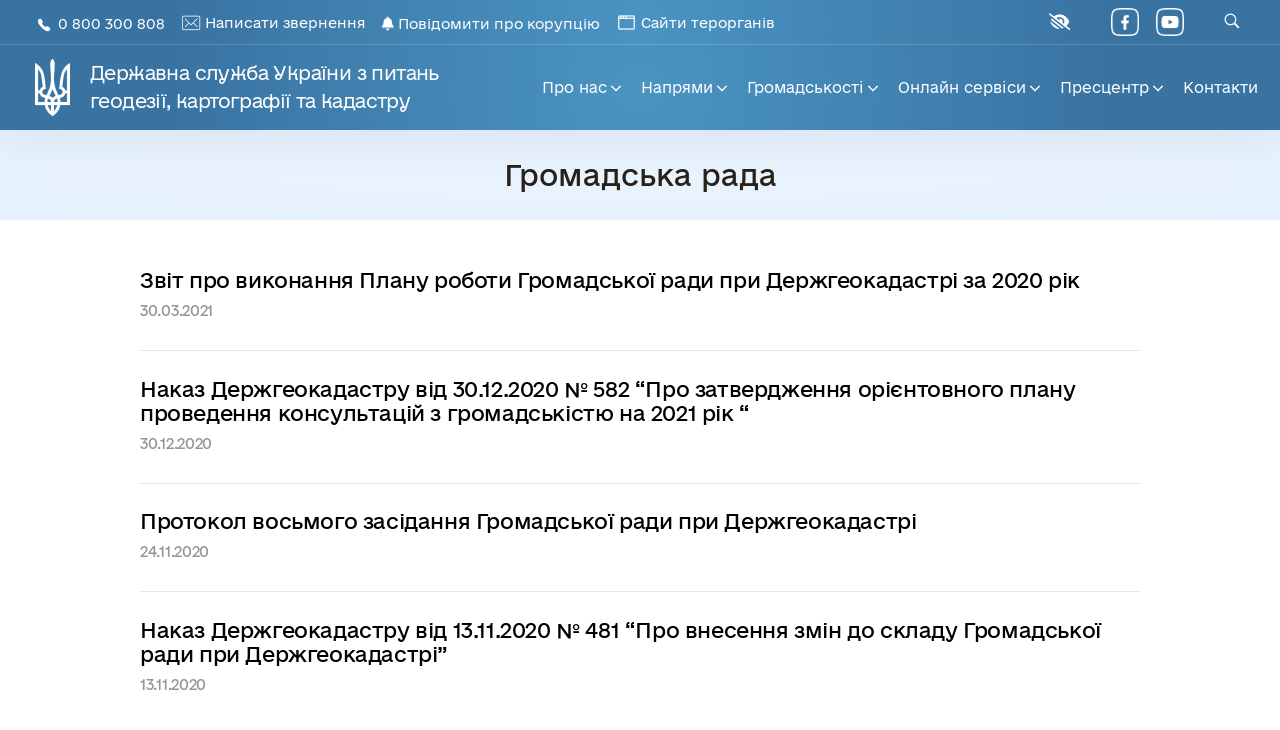

--- FILE ---
content_type: text/html; charset=UTF-8
request_url: https://land.gov.ua/category/hromadskosti/hromadska-rada/page/2/
body_size: 37730
content:
<!DOCTYPE html>
<!--[if IE 9 ]>   <html class="no-js oldie ie9 ie" lang="uk" > <![endif]-->
<!--[if (gt IE 9)|!(IE)]><!--> <html class="no-js" lang="uk" > <!--<![endif]-->
<head>
        <meta charset="UTF-8" >
        <meta http-equiv="X-UA-Compatible" content="IE=edge">
        <!-- devices setting -->
        <meta name="viewport"   content="initial-scale=1,user-scalable=no,width=device-width">

<!-- outputs by wp_head -->
<title>Громадська рада &#8211; Сторінка 2 &#8211; Державна служба України з питань геодезії, картографії та кадастру</title>
<meta name='robots' content='max-image-preview:large' />
<link rel='dns-prefetch' href='//static.addtoany.com' />
<link rel='dns-prefetch' href='//use.fontawesome.com' />
<link rel='dns-prefetch' href='//fonts.googleapis.com' />
<style id='wp-img-auto-sizes-contain-inline-css'>
img:is([sizes=auto i],[sizes^="auto," i]){contain-intrinsic-size:3000px 1500px}
/*# sourceURL=wp-img-auto-sizes-contain-inline-css */
</style>
<style id='wp-emoji-styles-inline-css'>

	img.wp-smiley, img.emoji {
		display: inline !important;
		border: none !important;
		box-shadow: none !important;
		height: 1em !important;
		width: 1em !important;
		margin: 0 0.07em !important;
		vertical-align: -0.1em !important;
		background: none !important;
		padding: 0 !important;
	}
/*# sourceURL=wp-emoji-styles-inline-css */
</style>
<link rel='stylesheet' id='wp-block-library-css' href='https://land.gov.ua/wp-includes/css/dist/block-library/style.min.css?ver=6.9' media='all' />
<style id='global-styles-inline-css'>
:root{--wp--preset--aspect-ratio--square: 1;--wp--preset--aspect-ratio--4-3: 4/3;--wp--preset--aspect-ratio--3-4: 3/4;--wp--preset--aspect-ratio--3-2: 3/2;--wp--preset--aspect-ratio--2-3: 2/3;--wp--preset--aspect-ratio--16-9: 16/9;--wp--preset--aspect-ratio--9-16: 9/16;--wp--preset--color--black: #000000;--wp--preset--color--cyan-bluish-gray: #abb8c3;--wp--preset--color--white: #ffffff;--wp--preset--color--pale-pink: #f78da7;--wp--preset--color--vivid-red: #cf2e2e;--wp--preset--color--luminous-vivid-orange: #ff6900;--wp--preset--color--luminous-vivid-amber: #fcb900;--wp--preset--color--light-green-cyan: #7bdcb5;--wp--preset--color--vivid-green-cyan: #00d084;--wp--preset--color--pale-cyan-blue: #8ed1fc;--wp--preset--color--vivid-cyan-blue: #0693e3;--wp--preset--color--vivid-purple: #9b51e0;--wp--preset--gradient--vivid-cyan-blue-to-vivid-purple: linear-gradient(135deg,rgb(6,147,227) 0%,rgb(155,81,224) 100%);--wp--preset--gradient--light-green-cyan-to-vivid-green-cyan: linear-gradient(135deg,rgb(122,220,180) 0%,rgb(0,208,130) 100%);--wp--preset--gradient--luminous-vivid-amber-to-luminous-vivid-orange: linear-gradient(135deg,rgb(252,185,0) 0%,rgb(255,105,0) 100%);--wp--preset--gradient--luminous-vivid-orange-to-vivid-red: linear-gradient(135deg,rgb(255,105,0) 0%,rgb(207,46,46) 100%);--wp--preset--gradient--very-light-gray-to-cyan-bluish-gray: linear-gradient(135deg,rgb(238,238,238) 0%,rgb(169,184,195) 100%);--wp--preset--gradient--cool-to-warm-spectrum: linear-gradient(135deg,rgb(74,234,220) 0%,rgb(151,120,209) 20%,rgb(207,42,186) 40%,rgb(238,44,130) 60%,rgb(251,105,98) 80%,rgb(254,248,76) 100%);--wp--preset--gradient--blush-light-purple: linear-gradient(135deg,rgb(255,206,236) 0%,rgb(152,150,240) 100%);--wp--preset--gradient--blush-bordeaux: linear-gradient(135deg,rgb(254,205,165) 0%,rgb(254,45,45) 50%,rgb(107,0,62) 100%);--wp--preset--gradient--luminous-dusk: linear-gradient(135deg,rgb(255,203,112) 0%,rgb(199,81,192) 50%,rgb(65,88,208) 100%);--wp--preset--gradient--pale-ocean: linear-gradient(135deg,rgb(255,245,203) 0%,rgb(182,227,212) 50%,rgb(51,167,181) 100%);--wp--preset--gradient--electric-grass: linear-gradient(135deg,rgb(202,248,128) 0%,rgb(113,206,126) 100%);--wp--preset--gradient--midnight: linear-gradient(135deg,rgb(2,3,129) 0%,rgb(40,116,252) 100%);--wp--preset--font-size--small: 13px;--wp--preset--font-size--medium: 20px;--wp--preset--font-size--large: 36px;--wp--preset--font-size--x-large: 42px;--wp--preset--spacing--20: 0.44rem;--wp--preset--spacing--30: 0.67rem;--wp--preset--spacing--40: 1rem;--wp--preset--spacing--50: 1.5rem;--wp--preset--spacing--60: 2.25rem;--wp--preset--spacing--70: 3.38rem;--wp--preset--spacing--80: 5.06rem;--wp--preset--shadow--natural: 6px 6px 9px rgba(0, 0, 0, 0.2);--wp--preset--shadow--deep: 12px 12px 50px rgba(0, 0, 0, 0.4);--wp--preset--shadow--sharp: 6px 6px 0px rgba(0, 0, 0, 0.2);--wp--preset--shadow--outlined: 6px 6px 0px -3px rgb(255, 255, 255), 6px 6px rgb(0, 0, 0);--wp--preset--shadow--crisp: 6px 6px 0px rgb(0, 0, 0);}:where(.is-layout-flex){gap: 0.5em;}:where(.is-layout-grid){gap: 0.5em;}body .is-layout-flex{display: flex;}.is-layout-flex{flex-wrap: wrap;align-items: center;}.is-layout-flex > :is(*, div){margin: 0;}body .is-layout-grid{display: grid;}.is-layout-grid > :is(*, div){margin: 0;}:where(.wp-block-columns.is-layout-flex){gap: 2em;}:where(.wp-block-columns.is-layout-grid){gap: 2em;}:where(.wp-block-post-template.is-layout-flex){gap: 1.25em;}:where(.wp-block-post-template.is-layout-grid){gap: 1.25em;}.has-black-color{color: var(--wp--preset--color--black) !important;}.has-cyan-bluish-gray-color{color: var(--wp--preset--color--cyan-bluish-gray) !important;}.has-white-color{color: var(--wp--preset--color--white) !important;}.has-pale-pink-color{color: var(--wp--preset--color--pale-pink) !important;}.has-vivid-red-color{color: var(--wp--preset--color--vivid-red) !important;}.has-luminous-vivid-orange-color{color: var(--wp--preset--color--luminous-vivid-orange) !important;}.has-luminous-vivid-amber-color{color: var(--wp--preset--color--luminous-vivid-amber) !important;}.has-light-green-cyan-color{color: var(--wp--preset--color--light-green-cyan) !important;}.has-vivid-green-cyan-color{color: var(--wp--preset--color--vivid-green-cyan) !important;}.has-pale-cyan-blue-color{color: var(--wp--preset--color--pale-cyan-blue) !important;}.has-vivid-cyan-blue-color{color: var(--wp--preset--color--vivid-cyan-blue) !important;}.has-vivid-purple-color{color: var(--wp--preset--color--vivid-purple) !important;}.has-black-background-color{background-color: var(--wp--preset--color--black) !important;}.has-cyan-bluish-gray-background-color{background-color: var(--wp--preset--color--cyan-bluish-gray) !important;}.has-white-background-color{background-color: var(--wp--preset--color--white) !important;}.has-pale-pink-background-color{background-color: var(--wp--preset--color--pale-pink) !important;}.has-vivid-red-background-color{background-color: var(--wp--preset--color--vivid-red) !important;}.has-luminous-vivid-orange-background-color{background-color: var(--wp--preset--color--luminous-vivid-orange) !important;}.has-luminous-vivid-amber-background-color{background-color: var(--wp--preset--color--luminous-vivid-amber) !important;}.has-light-green-cyan-background-color{background-color: var(--wp--preset--color--light-green-cyan) !important;}.has-vivid-green-cyan-background-color{background-color: var(--wp--preset--color--vivid-green-cyan) !important;}.has-pale-cyan-blue-background-color{background-color: var(--wp--preset--color--pale-cyan-blue) !important;}.has-vivid-cyan-blue-background-color{background-color: var(--wp--preset--color--vivid-cyan-blue) !important;}.has-vivid-purple-background-color{background-color: var(--wp--preset--color--vivid-purple) !important;}.has-black-border-color{border-color: var(--wp--preset--color--black) !important;}.has-cyan-bluish-gray-border-color{border-color: var(--wp--preset--color--cyan-bluish-gray) !important;}.has-white-border-color{border-color: var(--wp--preset--color--white) !important;}.has-pale-pink-border-color{border-color: var(--wp--preset--color--pale-pink) !important;}.has-vivid-red-border-color{border-color: var(--wp--preset--color--vivid-red) !important;}.has-luminous-vivid-orange-border-color{border-color: var(--wp--preset--color--luminous-vivid-orange) !important;}.has-luminous-vivid-amber-border-color{border-color: var(--wp--preset--color--luminous-vivid-amber) !important;}.has-light-green-cyan-border-color{border-color: var(--wp--preset--color--light-green-cyan) !important;}.has-vivid-green-cyan-border-color{border-color: var(--wp--preset--color--vivid-green-cyan) !important;}.has-pale-cyan-blue-border-color{border-color: var(--wp--preset--color--pale-cyan-blue) !important;}.has-vivid-cyan-blue-border-color{border-color: var(--wp--preset--color--vivid-cyan-blue) !important;}.has-vivid-purple-border-color{border-color: var(--wp--preset--color--vivid-purple) !important;}.has-vivid-cyan-blue-to-vivid-purple-gradient-background{background: var(--wp--preset--gradient--vivid-cyan-blue-to-vivid-purple) !important;}.has-light-green-cyan-to-vivid-green-cyan-gradient-background{background: var(--wp--preset--gradient--light-green-cyan-to-vivid-green-cyan) !important;}.has-luminous-vivid-amber-to-luminous-vivid-orange-gradient-background{background: var(--wp--preset--gradient--luminous-vivid-amber-to-luminous-vivid-orange) !important;}.has-luminous-vivid-orange-to-vivid-red-gradient-background{background: var(--wp--preset--gradient--luminous-vivid-orange-to-vivid-red) !important;}.has-very-light-gray-to-cyan-bluish-gray-gradient-background{background: var(--wp--preset--gradient--very-light-gray-to-cyan-bluish-gray) !important;}.has-cool-to-warm-spectrum-gradient-background{background: var(--wp--preset--gradient--cool-to-warm-spectrum) !important;}.has-blush-light-purple-gradient-background{background: var(--wp--preset--gradient--blush-light-purple) !important;}.has-blush-bordeaux-gradient-background{background: var(--wp--preset--gradient--blush-bordeaux) !important;}.has-luminous-dusk-gradient-background{background: var(--wp--preset--gradient--luminous-dusk) !important;}.has-pale-ocean-gradient-background{background: var(--wp--preset--gradient--pale-ocean) !important;}.has-electric-grass-gradient-background{background: var(--wp--preset--gradient--electric-grass) !important;}.has-midnight-gradient-background{background: var(--wp--preset--gradient--midnight) !important;}.has-small-font-size{font-size: var(--wp--preset--font-size--small) !important;}.has-medium-font-size{font-size: var(--wp--preset--font-size--medium) !important;}.has-large-font-size{font-size: var(--wp--preset--font-size--large) !important;}.has-x-large-font-size{font-size: var(--wp--preset--font-size--x-large) !important;}
/*# sourceURL=global-styles-inline-css */
</style>

<style id='classic-theme-styles-inline-css'>
/*! This file is auto-generated */
.wp-block-button__link{color:#fff;background-color:#32373c;border-radius:9999px;box-shadow:none;text-decoration:none;padding:calc(.667em + 2px) calc(1.333em + 2px);font-size:1.125em}.wp-block-file__button{background:#32373c;color:#fff;text-decoration:none}
/*# sourceURL=/wp-includes/css/classic-themes.min.css */
</style>
<link rel='stylesheet' id='fontawesome-css' href='https://land.gov.ua/wp-content/plugins/gutentor/assets/library/fontawesome/css/all.min.css?ver=5.12.0' media='all' />
<link rel='stylesheet' id='wpness-grid-css' href='https://land.gov.ua/wp-content/plugins/gutentor/assets/library/wpness-grid/wpness-grid.css?ver=1.0.0' media='all' />
<link rel='stylesheet' id='animate-css' href='https://land.gov.ua/wp-content/plugins/gutentor/assets/library/animatecss/animate.min.css?ver=3.7.2' media='all' />
<link rel='stylesheet' id='wp-components-css' href='https://land.gov.ua/wp-includes/css/dist/components/style.min.css?ver=6.9' media='all' />
<link rel='stylesheet' id='wp-preferences-css' href='https://land.gov.ua/wp-includes/css/dist/preferences/style.min.css?ver=6.9' media='all' />
<link rel='stylesheet' id='wp-block-editor-css' href='https://land.gov.ua/wp-includes/css/dist/block-editor/style.min.css?ver=6.9' media='all' />
<link rel='stylesheet' id='wp-reusable-blocks-css' href='https://land.gov.ua/wp-includes/css/dist/reusable-blocks/style.min.css?ver=6.9' media='all' />
<link rel='stylesheet' id='wp-patterns-css' href='https://land.gov.ua/wp-includes/css/dist/patterns/style.min.css?ver=6.9' media='all' />
<link rel='stylesheet' id='wp-editor-css' href='https://land.gov.ua/wp-includes/css/dist/editor/style.min.css?ver=6.9' media='all' />
<link rel='stylesheet' id='gutentor-css' href='https://land.gov.ua/wp-content/plugins/gutentor/dist/blocks.style.build.css?ver=3.5.4' media='all' />
<style id='font-awesome-svg-styles-default-inline-css'>
.svg-inline--fa {
  display: inline-block;
  height: 1em;
  overflow: visible;
  vertical-align: -.125em;
}
/*# sourceURL=font-awesome-svg-styles-default-inline-css */
</style>
<link rel='stylesheet' id='font-awesome-svg-styles-css' href='https://land.gov.ua/wp-content/uploads/font-awesome/v6.4.0/css/svg-with-js.css' media='all' />
<style id='font-awesome-svg-styles-inline-css'>
   .wp-block-font-awesome-icon svg::before,
   .wp-rich-text-font-awesome-icon svg::before {content: unset;}
/*# sourceURL=font-awesome-svg-styles-inline-css */
</style>
<link rel='stylesheet' id='fontawesome-free-css' href='https://land.gov.ua/wp-content/plugins/getwid/vendors/fontawesome-free/css/all.min.css?ver=5.5.0' media='all' />
<link rel='stylesheet' id='slick-css' href='https://land.gov.ua/wp-content/plugins/gutentor/assets/library/slick/slick.min.css?ver=1.8.1' media='all' />
<link rel='stylesheet' id='slick-theme-css' href='https://land.gov.ua/wp-content/plugins/getwid/vendors/slick/slick/slick-theme.min.css?ver=1.9.0' media='all' />
<link rel='stylesheet' id='mp-fancybox-css' href='https://land.gov.ua/wp-content/plugins/getwid/vendors/mp-fancybox/jquery.fancybox.min.css?ver=3.5.7-mp.1' media='all' />
<link rel='stylesheet' id='getwid-blocks-css' href='https://land.gov.ua/wp-content/plugins/getwid/assets/css/blocks.style.css?ver=2.1.3' media='all' />
<style id='getwid-blocks-inline-css'>
.wp-block-getwid-section .wp-block-getwid-section__wrapper .wp-block-getwid-section__inner-wrapper{max-width: 1000px;}
/*# sourceURL=getwid-blocks-inline-css */
</style>
<link rel='stylesheet' id='helpie-faq-bundle-styles-css' href='https://land.gov.ua/wp-content/plugins/helpie-faq/assets/bundles/main.app.css?ver=1.45' media='all' />
<style id='ghostkit-typography-inline-css'>
 
/*# sourceURL=ghostkit-typography-inline-css */
</style>
<link rel='stylesheet' id='contact-form-7-css' href='https://land.gov.ua/wp-content/plugins/contact-form-7/includes/css/styles.css?ver=6.1.4' media='all' />
<link rel='stylesheet' id='lbwps-styles-photoswipe5-main-css' href='https://land.gov.ua/wp-content/plugins/lightbox-photoswipe/assets/ps5/styles/main.css?ver=5.8.2' media='all' />
<link rel='stylesheet' id='wpah-front-styles-css' href='https://land.gov.ua/wp-content/plugins/wp-accessibility-helper/assets/css/wp-accessibility-helper.min.css?ver=0.5.9.4' media='all' />
<link rel='stylesheet' id='auxin-base-css' href='https://land.gov.ua/wp-content/themes/phlox/css/base.css?ver=2.17.11' media='all' />
<link rel='stylesheet' id='auxin-front-icon-css' href='https://land.gov.ua/wp-content/themes/phlox/css/auxin-icon.css?ver=2.17.11' media='all' />
<link rel='stylesheet' id='auxin-main-css' href='https://land.gov.ua/wp-content/themes/phlox/css/main.css?ver=2.17.11' media='all' />
<link rel='stylesheet' id='font-awesome-official-css' href='https://use.fontawesome.com/releases/v6.4.0/css/all.css' media='all' integrity="sha384-iw3OoTErCYJJB9mCa8LNS2hbsQ7M3C0EpIsO/H5+EGAkPGc6rk+V8i04oW/K5xq0" crossorigin="anonymous" />
<link rel='stylesheet' id='auxin-child-css' href='https://land.gov.ua/wp-content/themes/landtheme/style.css?ver=2.17.11' media='all' />
<link rel='stylesheet' id='auxin-fonts-google-css' href='//fonts.googleapis.com/css?family=Roboto+Condensed%3A300%2C300italic%2Cregular%2Citalic%2C700%2C700italic%7CBaloo%3Aregular%7CMontserrat%3A100%2C100italic%2C200%2C200italic%2C300%2C300italic%2Cregular%2Citalic%2C500%2C500italic%2C600%2C600italic%2C700%2C700italic%2C800%2C800italic%2C900%2C900italic&#038;ver=9.1' media='all' />
<link rel='stylesheet' id='auxin-custom-css' href='https://land.gov.ua/wp-content/uploads/phlox/custom.css?ver=9.1' media='all' />
<link rel='stylesheet' id='auxin-elementor-base-css' href='https://land.gov.ua/wp-content/themes/phlox/css/other/elementor.css?ver=2.17.11' media='all' />
<link rel='stylesheet' id='addtoany-css' href='https://land.gov.ua/wp-content/plugins/add-to-any/addtoany.min.css?ver=1.16' media='all' />
<style id='addtoany-inline-css'>
.addtoany_list a, .widget .addtoany_list a {
    width: 52px;
    height: 52px;
    line-height: 65px;
    text-align: center;
    border: 1px solid #707070;
    border-radius: 3px;
    margin-right: 20px;
	opacity: 0.7;
}
.addtoany_list a:last-child, .widget .addtoany_list a:last-child {
    margin-right: 0;
}
.addtoany_list a:hover, .widget .addtoany_list a:hover {
    border: 1px solid #707070;
	opacity: 1;
}
.addtoany_list a:hover img, .addtoany_list a:hover span {
    opacity: 1;
}
.addtoany_content {
    margin: 56px auto 0;
    text-align: center;
}
/*# sourceURL=addtoany-inline-css */
</style>
<style id='kadence-blocks-global-variables-inline-css'>
:root {--global-kb-font-size-sm:clamp(0.8rem, 0.73rem + 0.217vw, 0.9rem);--global-kb-font-size-md:clamp(1.1rem, 0.995rem + 0.326vw, 1.25rem);--global-kb-font-size-lg:clamp(1.75rem, 1.576rem + 0.543vw, 2rem);--global-kb-font-size-xl:clamp(2.25rem, 1.728rem + 1.63vw, 3rem);--global-kb-font-size-xxl:clamp(2.5rem, 1.456rem + 3.26vw, 4rem);--global-kb-font-size-xxxl:clamp(2.75rem, 0.489rem + 7.065vw, 6rem);}:root {--global-palette1: #3182CE;--global-palette2: #2B6CB0;--global-palette3: #1A202C;--global-palette4: #2D3748;--global-palette5: #4A5568;--global-palette6: #718096;--global-palette7: #EDF2F7;--global-palette8: #F7FAFC;--global-palette9: #ffffff;}
/*# sourceURL=kadence-blocks-global-variables-inline-css */
</style>
<link rel='stylesheet' id='font-awesome-official-v4shim-css' href='https://use.fontawesome.com/releases/v6.4.0/css/v4-shims.css' media='all' integrity="sha384-TjXU13dTMPo+5ZlOUI1IGXvpmajjoetPqbUJqTx+uZ1bGwylKHNEItuVe/mg/H6l" crossorigin="anonymous" />
<script src="https://land.gov.ua/wp-includes/js/jquery/jquery.min.js?ver=3.7.1" id="jquery-core-js"></script>
<script src="https://land.gov.ua/wp-includes/js/jquery/jquery-migrate.min.js?ver=3.4.1" id="jquery-migrate-js"></script>
<script id="addtoany-core-js-before">
window.a2a_config=window.a2a_config||{};a2a_config.callbacks=[];a2a_config.overlays=[];a2a_config.templates={};a2a_localize = {
	Share: "Поділитися",
	Save: "Зберегти",
	Subscribe: "Підписуватися",
	Email: "Email",
	Bookmark: "Закладка",
	ShowAll: "Показати все",
	ShowLess: "Показати менше",
	FindServices: "Знайти послуг (и)",
	FindAnyServiceToAddTo: "Миттєво знайти будь-яку послугу, щоб додати до",
	PoweredBy: "Працює на",
	ShareViaEmail: "Поділитися через електронну пошту",
	SubscribeViaEmail: "Підпишіться електронною поштою",
	BookmarkInYourBrowser: "Bookmark у вашому браузері",
	BookmarkInstructions: "Натисніть Ctrl + D або \u2318 + D відзначати цю сторінку",
	AddToYourFavorites: "Додати в закладки",
	SendFromWebOrProgram: "Відправити з будь-якої адреси електронної пошти або програма електронної 
пошти",
	EmailProgram: "Програма електронної пошти",
	More: "Більше&amp;#8230;",
	ThanksForSharing: "Дякуємо, що поділились!",
	ThanksForFollowing: "Дякуємо за наступне!"
};

a2a_config.icon_color="transparent,#707070";

//# sourceURL=addtoany-core-js-before
</script>
<script defer src="https://static.addtoany.com/menu/page.js" id="addtoany-core-js"></script>
<script defer src="https://land.gov.ua/wp-content/plugins/add-to-any/addtoany.min.js?ver=1.1" id="addtoany-jquery-js"></script>
<script id="auxin-modernizr-js-extra">
var auxin = {"ajax_url":"https://land.gov.ua/wp-admin/admin-ajax.php","is_rtl":"","is_reponsive":"1","is_framed":"","frame_width":"20","wpml_lang":"en","uploadbaseurl":"https://land.gov.ua/wp-content/uploads","nonce":"02acc4aa34"};
//# sourceURL=auxin-modernizr-js-extra
</script>
<script id="auxin-modernizr-js-before">
/* < ![CDATA[ */
function auxinNS(n){for(var e=n.split("."),a=window,i="",r=e.length,t=0;r>t;t++)"window"!=e[t]&&(i=e[t],a[i]=a[i]||{},a=a[i]);return a;}
/* ]]> */
//# sourceURL=auxin-modernizr-js-before
</script>
<script src="https://land.gov.ua/wp-content/themes/phlox/js/solo/modernizr-custom.min.js?ver=2.17.11" id="auxin-modernizr-js"></script>
		<style type="text/css">
			.ghostkit-effects-enabled .ghostkit-effects-reveal {
				pointer-events: none;
				visibility: hidden;
			}
		</style>
		<script>
			if (!window.matchMedia('(prefers-reduced-motion: reduce)').matches) {
				document.documentElement.classList.add(
					'ghostkit-effects-enabled'
				);
			}
		</script>
		<!-- Analytics by WP Statistics - https://wp-statistics.com -->
<!-- Chrome, Firefox OS and Opera -->
<meta name="theme-color" content="rgb(225, 237, 250)" />
<!-- Windows Phone -->
<meta name="msapplication-navbutton-color" content="rgb(225, 237, 250)" />
<!-- iOS Safari -->
<meta name="apple-mobile-web-app-capable" content="yes">
<meta name="apple-mobile-web-app-status-bar-style" content="black-translucent">

<style type="text/css">.helpie-faq.accordions .helpie-mark{background-color:#ff0!important}.helpie-faq.accordions .helpie-mark{color:#000!important}.helpie-faq.accordions.custom-styles .accordion .accordion__item .accordion__header{padding-top:15px;padding-right:15px;padding-bottom:15px;padding-left:15px;}.helpie-faq.accordions.custom-styles .accordion .accordion__item .accordion__body{padding-top:15px;padding-right:15px;padding-bottom:0px;padding-left:15px;}.helpie-faq.accordions.custom-styles .accordion .accordion__item{border-top-width:0px;border-right-width:0px;border-bottom-width:1px;border-left-width:0px;border-color:#44596B;border-style:solid;}.helpie-faq.custom-styles .accordion .accordion__item{margin-top:0px;margin-right:0px;margin-bottom:0px;margin-left:0px;}.helpie-faq.custom-styles .accordion__item .accordion__header .accordion__toggle .accordion__toggle-icons{color:#44596B!important}.helpie-faq.custom-styles .accordion__header:after,.helpie-faq.custom-styles .accordion__header:before{background-color:#44596B!important}.helpie-faq-form__toggle{padding-top:15px!important;padding-right:15px!important;padding-bottom:15px!important;padding-left:15px!important;}.helpie-faq-form__submit{padding-top:15px!important;padding-right:15px!important;padding-bottom:15px!important;padding-left:15px!important;}</style><link rel="icon" href="https://land.gov.ua/wp-content/uploads/2021/05/favicon-150x150.png" sizes="32x32" />
<link rel="icon" href="https://land.gov.ua/wp-content/uploads/2021/05/favicon.png" sizes="192x192" />
<link rel="apple-touch-icon" href="https://land.gov.ua/wp-content/uploads/2021/05/favicon.png" />
<meta name="msapplication-TileImage" content="https://land.gov.ua/wp-content/uploads/2021/05/favicon.png" />
		<style id="wp-custom-css">
			/* NEW adds in bottom */
.fontsize75 .wpDataTablesWrapper table.wpDataTable tr th, .fontsize75 .wpDataTablesWrapper table.wpDataTable tr td {
    font-size: .75rem;
    font-weight: normal;
}
.aux-search-overlay .aux-search-form form .aux-search-input-form {
    border-bottom: 0;
}
.aux-search-overlay .aux-search-form form {
    border-bottom: 2px solid #aeaeae;
}
.page-template-redux-templates_contained .wpdt-c .wpDataTables.wpDataTablesWrapper, .post-template-redux-templates_contained .wpdt-c .wpDataTables.wpDataTablesWrapper, .page-template-redux-templates_contained h2.wpdt-c {
    padding: 35px 35px 0;
}
.page-template-redux-templates_contained h2.wpdt-c {
    text-align: center;
		font-size: 1.375em;
    line-height: 1.45;
    margin-bottom: 0;
}
.page-template-redux-templates_contained .addtoany_content, .post-template-redux-templates_contained .addtoany_content {
		margin-bottom: 35px;
}
.subfooter #custom_html-3 {
    display: none;
}
.entry-content .wp-block-kadence-tabs .kt-tabs-title-list li {
		padding-top: 30px;
}
.home .wp-block-getwid-custom-post-type__post {
    padding-bottom: 0;
}
.oldversion {
    margin-right: 10px;
}
.oldversion img {
	width: 20px;
	display: inline-block;
}
.oldversion span {
    margin-left: 2px;
}
.wp-block-kadence-iconlist ul.kt-svg-icon-list .kt-svg-icon-list-item-wrap .kt-svg-icon-list-single svg {
    color: #9b9b9b;
}
.wp-block-kadence-iconlist ul.kt-svg-icon-list .kt-svg-icon-list-item-wrap {
    padding-bottom: .65rem;
    margin-bottom: 0.65rem;
    border-bottom: 1px solid #e7e7e7;
}
.wp-block-kadence-iconlist ul.kt-svg-icon-list .kt-svg-icon-list-item-wrap:last-child {
    padding-bottom: 0;
    margin-bottom: 0.65rem;
    border-bottom: 0;
}
.wp-block-kadence-iconlist ul.kt-svg-icon-list li.kt-svg-icon-list-item-wrap:not(.this-prevents-issues):not(.this-stops-third-party-issues):not(.tijsloc) {
    line-height: 1.5;
}
li.bold-hr span {
		width: 100%;
    border-bottom: solid 1px #BBB;
    margin-bottom: 0;
    padding-bottom: 8px;
    font-weight: 500;
}
.aux-master-menu .aux-submenu.aux-megamenu .aux-menu-list-container > .bold-hr.aux-menu-list-item > .aux-item-content {
    padding-left: 0;
    margin-top: 15px;
}
.aux-master-menu .aux-submenu.aux-megamenu .aux-menu-list-container > .bold-hr.aux-menu-list-item:first-child > .aux-item-content {
		margin-top: 0;
}
.aux-master-menu .aux-submenu.aux-megamenu .aux-menu-list-container > .bold-hr.aux-menu-list-item > .aux-item-content .aux-menu-label:before {
		content: none;
}
a:hover {color: 007ec4;}
.auxicon-facebook:before, .auxicon-youtube:before {
    content: '';
    position: absolute;
    top: 50%;
    transform: translate(-50%, -50%);
    transition: all 300ms;
    background-repeat: no-repeat;
    width: 28px;
    height: 28px;
    background-position: center;
    background-size: 28px;
    margin-left: 0;
    background-image: url(/wp-content/uploads/2021/04/facebook-white.png);
}
.auxicon-youtube:before {
    background-image: url(/wp-content/uploads/2021/04/youtube-white.png);
}
#copyright a.facebook {
    margin-right: 36px;
}
#copyright a.youtube {
    margin-right: 26px;
}
.error404 .aux-primary section.widget-container, .error404 .aux-primary .content .aux-pagination {
    display: none;
}
.single-post .hentry .entry-meta {
    margin: 0.85em 0.85em 2.85em;
    padding: 0;
    border-width: 0;
    text-align: center;
}
.aux-col-wrapper, .aux-row, .aux-col2, .aux-col3, .aux-col4, .aux-col5, .aux-col6, .aux-col7, .aux-col8, .aux-col9, .aux-col10, .aux-col11, .aux-col12 {
    margin-left: 0;
    margin-right: 0;
}
.aux-search.aux-advanced-search .aux-primary .aux-search-from {
    padding: 0;
}
.aux-search.aux-advanced-search .aux-primary .aux-search-from span, .aux-search.aux-advanced-search .aux-primary .aux-search-from a {
    font-size: 30px;
    font-family: eUkraine,Arial;
    color: #000;
    font-weight: 500;
		text-transform: unset;
}
.aux-search.aux-advanced-search .aux-primary .aux-search-from a {
    font-size: 14px;
    position: relative;
    font-weight: 400;
    padding-right: 22px;
}
.aux-search.aux-advanced-search .aux-primary .aux-search-from a:after {
    content: '';
    position: absolute;
    top: 50%;
    right: 0;
    transform: translate(-50%, -50%);
    transition: all 300ms;
    background-repeat: no-repeat;
    width: 12px;
    height: 12px;
    background-position: center;
    background-size: 12px;
    background-image: url(/wp-content/uploads/2021/04/rpwb.png);
}
.search-results main hr {
    border: 2px solid #bbb;
    margin: 2em 0 3em;
    overflow: visible;
}
.aux-blog-land-style .hentry .entry-meta, .aux-sidebar-primary, .search-results .page-title-section .page-header > .aux-container > *:first-child, .page .page-title-section .page-header > .aux-container > *:first-child {
    display: none;
}
.aux-primary .content .aux-pagination {
    margin-top: 2em;
}
.right-sidebar .aux-primary {
    float: unset;
    padding-right: 0;
}
.right-sidebar > .aux-wrapper > .aux-container {
    padding-right: 35px;
    padding-left: 35px;
}
aux-pagination li > a, .aux-pagination li > span, .aux-pagination li > a, .aux-pagination li > span {
    font-size: 1.25em;
		font-weight: 400;
}
.aux-pagination li.next a::before, .aux-pagination li.next a::after, .aux-pagination li.prev a::before, .aux-pagination li.prev a::after {
    background-repeat: no-repeat;
	  width: 14px;
    height: 14px;
    background-position: center;
    background-size: 14px;
		margin-left: 2px;
    background-image: url(/wp-content/uploads/2021/04/rpw.png);
}
.aux-pagination li.next a::after, .aux-pagination li.prev a::after  {
    background-image: url(/wp-content/uploads/2021/04/rpwb.png);
}
.aux-pagination li.prev a::before, .aux-pagination li.prev a::after {
    -moz-transform: rotate(180deg);
    -ms-transform: rotate(180deg);
    -webkit-transform: rotate(
180deg
);
    -o-transform: rotate(180deg);
    transform: rotate(
180deg
);
    margin: -7px 0 0 -8px;
}
/*
.page-title-section:after {
    content: "\e196";
    font-size: 80px;
    color: #e9f3fd;
    line-height: 15px;
    text-align: center;
    width: 100%;
    position: absolute;
    top: auto;
    bottom: -5px;
}
*/
.aux-master-menu .aux-submenu.aux-megamenu .aux-menu-list-container > .aux-menu-list-item > .aux-item-content .aux-menu-label:before, .aux-master-menu.aux-narrow .aux-submenu.aux-megamenu .aux-menu-column>.aux-item-content:after, .aux-master-menu.aux-narrow.aux-skin-classic .aux-submenu.aux-megamenu .aux-menu-column>.aux-item-content:after {
    content: "\e1e2";
    vertical-align: 0;
    font-size: 12px;
    font-family: "auxin-front" !important;
    font-style: normal !important;
    font-weight: normal !important;
    font-variant: normal !important;
    text-transform: none !important;
    speak: none;
    line-height: 1;
    -webkit-font-smoothing: antialiased;
    -moz-osx-font-smoothing: grayscale;
    margin-top: -8px;
    top: 50%;
    left: 0;
    position: absolute;
}
body, aside .widget-title, .aux-aside .widget-title {
    color: #000;
    font-family: eUkraine,Arial;
    font-size: 1.1rem;
    line-height: 160%;
}
body h1, body .aux-h1, aside .widget-title, .aux-aside .widget-title {
    font-family: eUkraine,Arial;
}
body {
    padding-bottom: 0 !important;
}
body {
    color: #000;
    font-family: eUkraine,Arial;
    font-size: .875rem;
    font-weight: 500;
    margin: 0;
    padding: 0;
    width: 100%;
    transition: opacity 2.5s;
    visibility: visible;
    opacity: 1;
		font-size: 1rem;
    line-height: 150%;
    font-weight: 300;
}
.aux-archive .type-post .entry-info, .wp-block-getwid-template-post-date a {
    font-size: .875rem;
    line-height: 1.5;
    color: #959595;
    letter-spacing: -.02em;
    font-weight: 400;
}
.entry-content .aligncenter, .comment-body .aligncenter {
    margin: 1.5em auto;
}
.hentry {
    min-height: 30px;
}
.aux-blog-land-style .hentry .entry-media, .archive .entry-tax, .aux-blog-land-style .hentry .entry-content, .aux-search.aux-template-type-side-media .aux-primary .hentry .entry-media, .aux-search.aux-template-type-side-media .aux-primary .entry-content, .aux-widget-recent-posts .aux-match-height .post .aux-after-content {
    display: none;
}
.aux-search .aux-de-col4 > .aux-col {
    width: 100%;
		margin-top: 0;
}
.aux-widget-recent-posts .aux-match-height .aux-col {
    padding: 0 0 1.25rem;
    margin-bottom: 1.6rem;
    border-bottom: 1px solid #e7e7e7;
}
.aux-widget-recent-posts .aux-match-height .aux-col:last-child {
    padding: 0;
    margin-bottom: 0.75rem;
    border-bottom: 0;
}
.aux-blog-land-style .hentry .entry-main {
    float: left;
    width: 100%;
}
.aux-block article.aux-column-post-entry.land-post-style, .wp-block-getwid-custom-post-type__post {
    padding-bottom: 1.375rem;
    margin-bottom: 1.6rem;
    border-bottom: 1px solid #e7e7e7;
}
.aux-block:last-child article.aux-column-post-entry.land-post-style, .wp-block-getwid-custom-post-type__post:last-child {
    padding-bottom: 0;
    margin-bottom: 2em;
    border-bottom: 0;
}
/*category-news*/.category-news .aux-block article.aux-column-post-entry.land-post-style, /*category-novyny*/.category-novyny .aux-block article.aux-column-post-entry.land-post-style, /*category-hotnews*/.category-hotnews .aux-block article.aux-column-post-entry.land-post-style {
    margin-bottom: 3rem;
}
/*category-news*/.category-news .aux-blog-land-style .hentry .entry-media, .category-news .entry-tax, .category-news .aux-blog-land-style .hentry .entry-content, /*category-novyny*/
.category-novyny .aux-blog-land-style .hentry .entry-media, .category-novyny .entry-tax, .category-novyny .aux-blog-land-style .hentry .entry-content, /*category-hotnews*/
.category-hotnews .aux-blog-land-style .hentry .entry-media, .category-hotnews .entry-tax, .category-hotnews .aux-blog-land-style .hentry .entry-content {
    display: inline-block;
}
@media (min-width: 767px) {
/*category-news*/.category-news .aux-blog-land-style .hentry .entry-main,  /*category-novyny*/.category-hotnews .aux-blog-land-style .hentry .entry-main,  /*category-hotnews*/.category-novyny .aux-blog-land-style .hentry .entry-main {
    float: left;
    width: calc(65% - 35px);
}
}

.accessability_container .wah-free-credits {
		position: absolute;
		right: -9999px;
}

/*
 * .aux-menu-box.aux-phone-off.aux-auto-locate.aux-end.aux-fill.aux-tablet-center {
    background: url(https://land.gov.ua/wp-content/uploads/2020/03/logo-big.png) no-repeat right 11px;
    background-size: 368px;
}
*/

.wp-block-getwid-template-post-featured-image img {
    width: 100%;
}
.landbutton {
	border: solid 2px #54add2;
	border-radius: 99px;
	-moz-border-radius: 99px;
	-webkit-border-radius: 99px;
	padding: 10px 22px;
}
.landbutton span {
	color: #000000;
	font-size: 17px;
	line-height: 1.25;
}
.landbutton span i {
	font-size: 18px;
	color:#000000;
	padding-right:3px;
}
.landbutton:hover {
	background: #54add2;
}
.aux-site-footer {
    background: -webkit-radial-gradient(circle, rgb(74 148 194) 0%, rgb(57 115 162) 73%);
}
.page-template-page-builder-content.aux-resp.aux-fhd .aux-fold, .page-template-page-builder-content.aux-resp.aux-nd main .aux-fold {
    max-width: 100%;
}
.page-template-page-builder-content p, .subfooter section#text-11 p {
    font-size: 14px;
    font-family: eUkraine,Arial;
    margin: 0 0 0.5em 0;
    line-height: 1.5;
		color: #959595;
}
.page-template-page-builder-content main .aux-fold {
    padding-right: 0;
    padding-left: 0;
}
/*
 * + Gutenberg Blocks
 */
.wp-block-columns.videocolumn p {
    margin-bottom: 1.5em;
}
.slick-next:before, .slick-prev:before {
    font-family: eUkraine,Arial;
    font-size: 38px;
		font-weight: 300;
		opacity: 1;
}
.slick-next:hover:before, .slick-prev:hover:before {
	opacity: 0.55;
}
.slick-next, .slick-prev {
    top: -72px;
    width: 38px;
    height: 38px;
	opacity: 1;
}
.slick-next {
    right: 0;
}
.slick-prev {
    left: auto;
    right: 50px;
}
.wp-block-getwid-media-text-slider-slide-content {
    max-width: 100%;
}
.wp-block-getwid-media-text-slider-slide__content {
    padding: 0;
}
.wp-block-getwid-media-text-slider-slide-content__media-overlay {
    background-color: white;
}
.slick-slide img.wp-block-getwid-media-text-slider-slide-content__image.wp-image-165121 {
    display: none;
}
@media (min-width: 782px) {
.has-layout-list .wp-block-getwid-custom-post-type__post+.wp-block-getwid-custom-post-type__post .wp-block-column:not(:first-child) {
    margin-left: 1.75em;
}
}
.grid-container {
    max-width: 100% !important;
}
.ghostkit-video {
    --gkt-video--play-icon__font-size: 1.7em;
	--gkt-video--play-icon__background-color: #fff;
}
.ghostkit-video-play-icon {
	opacity: 0.65;
}
@media (min-width: 782px) {
	.topinfom {display:none;}
.wp-block-columns.videocolumn .wp-block-column:not(:first-child) {
    margin-left: 1.25em;
}
}

.ghostkit-counter-box-number-wrap.ghostkit-count-up.ghostkit-count-up-ready {
    font-family: eUkraine,Arial;
    font-size: 55px;
	  line-height: 1;
    color: #54add2;
    margin-top: 10px;
}
.section-g9271af .gutentor-block-button .gutentor-button-icon {
    font-size: 17px;
    padding-top: 2px;
}
.section-g1d2b42 .gutentor-block-button .gutentor-button-icon, .section-g0f770d .gutentor-block-button .gutentor-button-icon {
    padding-top: 2px;
}
.custom-post-type-post.homenews .wp-block-column>.wp-block-getwid-template-post-featured-image {
    height: unset;
    margin-top: 10px;
}
@media (min-width: 767px) {
.wp-block-column.maincol {
    margin-left: 2.75em;
}
.wp-block-getwid-section.mpt {
    position: relative;
    top: -110px;
    width: 90%;
    min-height: 142px;
    margin: 0 auto;
    background-color: #ffffffde;
    box-shadow: 0 5px 20px 25px rgb(0 0 0 / 6%);
    padding: 1.875em 2.5em;
    transition: top 1100ms cubic-bezier(0.19, 1, 0.22, 1);
}
}
.has-layout-list .wp-block-getwid-custom-post-type__post+.wp-block-getwid-custom-post-type__post {
    margin-top: 1.6em;
}
.wp-block-getwid-section.w1400 {
    max-width: 1400px;
    margin-left: auto;
    margin-right: auto;
}
.grid-container {
    padding-right: 0;
    padding-left: 0;
}
h1, h2, h3, h4, h5, h6, .aux-h1, .aux-h2, .aux-h3, .aux-h4, .aux-h5, .aux-h6 {
    font-family: eUkraine,Arial;
}
.phlox h2.land-heading-title {
    font-size: 30px;
		font-family: eUkraine,Arial;
		font-weight: 300;
}
.phlox h2.land-heading-title:after {
    content:"";
	background: #000;
	width: 60px;
	height: 5px;
}
[data-vp-layout=slider] .vp-portfolio__items-arrow {
    top: 28px;
}
[data-vp-layout=slider] .vp-portfolio__items-arrow-prev {
	left: auto;
    right: 50px;
}
.phlox h2.vp-portfolio__item-meta-title {
    font-size: 1.15em;
    letter-spacing: -.02em;
    line-height: 145%;
}
.vp-portfolio__items-style-default .vp-portfolio__item-meta {
    padding: 15px 20px 60px;
}
.wp-block-getwid-template-post-title a, .phlox h2.vp-portfolio__item-meta-title a, .vp-portfolio__items-style-default .vp-portfolio__item a {
    color: #000;
}
.wp-block-getwid-template-post-meta, .wp-block-getwid-template-post-content {
    font-size: 0.9em;
}
li.land-icon-list-item {
    margin-bottom: 9px;
}
li.land-icon-list-item a {
    display: flex;
    align-items: center;
    line-height: 1.5em;
    letter-spacing: -0.2px;
    border-top: 1px dashed #ddd;
    padding-top: 9px;
		color: #4d5257;
		font-weight: 300;
}
.topmenu li.land-icon-list-item a {
    border-top: 0;
    padding-top: 0;
		color: #4d5257;
}
li.land-icon-list-item a:hover, .topmenu li.land-icon-list-item a:hover {
	color: #2C3137;
}
li.land-icon-list-item:first-child a {
    border-top: 0;
    margin-top: 0;
    padding-top: 0;
}
.land-icon-list-item svg {
    fill: #3E606E;
    width: 48px;
    height: 48px;
    margin-right: 10px;
}
.land-icon-list-item:hover svg {
    fill: #2C3137;
}
ul.land-icon-list-items.topmenu {
    margin-top: 15px;
    margin-bottom: 5px;
    text-align: center;
}
.topmenu li.land-icon-list-item {
    border: 2px solid #fff;
    display: inline-block;
    background: #fff;
    padding: 3px 8px 3px 8px;
    border-radius: 99px;
    font-size: 16px;
}
.topmenu li.land-icon-list-item:hover {
    border: 2px solid #6d737a;
}
.topmenu .land-icon-list-item svg {
    fill: #54595f;
    width: 26px;
    height: 26px;
	margin-right: 0;
}
.topmenu .land-icon-list-item:hover svg {
    fill: #2C3137;
}
.land-icon-list-text {
    color: #54595F;
    padding-left: 14px;
    line-height: 1.5;
}
.land-icon-list-text:hover {
    color: #21272e;
}
.entry-content ul.land-icon-list-items {
    padding: 0;
}

.gutentor-active .gutentor-single-item-title {
    font-family: eUkraine,Arial;
    font-size: 1.2rem;
}
.gutentor-element-progressbar .gutentor-element-progressbar-box .gutentor-element-progressbar-horizontal, .gutentor-element-progressbar .gutentor-element-progressbar-box .gutentor-element-progressbar-horizontal-wrap {
    height: 21px;
}
.gutentor-element-progressbar-box .gutentor-element-progressbar-text {
    font-size: 14px;
    line-height: 21px;
		white-space: pre;
}
.roundpro .gutentor-element-progressbar-box .gutentor-element-progressbar-text {
    font-size: 2.5em;
    margin-top: -25px;
}
.gutentor-element-progressbar {
    margin-bottom: 6px;
}
.ghostkit-counter-box {
    --gkt-counter-box__padding-v: 0;
    --gkt-counter-box__padding-h: 0;
    --gkt-counter-box__border-width: 0;
}
/*
 * - Gutenberg Blocks
 */
span.kt-title-text {
    font-size: 0.85em;
    font-weight: 300;
    letter-spacing: -0.025em;
}
.wp-block-kadence-tabs .kt-tabs-id_32f46a-7b > .kt-tabs-title-list li.kt-tab-title-active .kt-tab-title, .wp-block-kadence-tabs .kt-tabs-id_32f46a-7b > .kt-tabs-content-wrap > .kt-tabs-accordion-title.kt-tab-title-active .kt-tab-title {
    border-right: 2px solid #bcbcbc;
}
.kt-title-sub-text {
    font-size: 13px;
}

.fa, .fas {
    transform: translateZ(0);
}
.elementor-16 .elementor-element.elementor-element-199b6c4 .aux-menu-depth-0:hover {
    border-color: #686c72;
}
.buttonfull a, .buttonfull .aux-button {
    width: 100%;
	margin-bottom: 0;
	line-height: 0;
}
/* Top Header Start */
.topsocials {display: none;}
#top-header .aux-wrapper {
	padding: 3px 0;
	background: transparent;
	border-bottom: 1px solid #ffffff29;
}
.aux-top-header .mm-top-header>.aux-master-menu {
    padding-bottom: 0;
}
/* Top Header Finish */
/* MegaMenu Start */
.aux-sticky .aux-menu-box.aux-phone-off.aux-auto-locate.aux-end.aux-fill.aux-tablet-center {
    background: none;
}
#top-header a, .aux-top-header .aux-master-menu .aux-menu-depth-0 > .aux-item-content, .site-header-section .aux-menu-depth-0 > .aux-item-content .aux-menu-label, .auxicon-search-4:before, .aux-logo-text .site-title a {
    color: #fff;
    font-weight: 300;
}
.site-header-section.aux-header-light .aux-master-menu.aux-horizontal.aux-with-indicator>.aux-menu-item.aux-open, .site-header-section.aux-header-light .aux-master-menu.aux-horizontal.aux-with-indicator>.aux-menu-item.aux-open:hover {
	background: #0000001a;
}
.site-header-section.aux-header-light .aux-master-menu.aux-horizontal.aux-with-indicator>.aux-menu-item:hover {
	background: #0000001a;
}
.site-header-section .aux-menu-depth-0>.aux-item-content, .site-header-section .aux-menu-depth-0:first-child>.aux-item-content, .aux-elementor-header .aux-menu-depth-0:first-child>.aux-item-content, .site-header-section .aux-menu-depth-0:last-child>.aux-item-content, .aux-elementor-header .aux-menu-depth-0:last-child>.aux-item-content {
    padding: .75em;
}
.site-header-section.aux-header-light .aux-master-menu.aux-horizontal.aux-with-indicator>.aux-menu-item>.aux-item-content>.aux-submenu-indicator, .aux-elementor-header.aux-header-light .aux-master-menu.aux-horizontal.aux-with-indicator>.aux-menu-item>.aux-item-content>.aux-submenu-indicator {
  		background-position: -315px -25px;
		margin-left: 0;
		padding-bottom: 7px;
    background-repeat: no-repeat;
    background-position: center;
    background-size: 10px;
    background-image: url(/wp-content/uploads/2020/02/upw.png);
		-moz-transform: rotate(180deg);
    -ms-transform: rotate(180deg);
    -webkit-transform: rotate(180deg);
    -o-transform: rotate(180deg);
    transform: rotate(180deg);
}
.site-header-section.aux-header-light .aux-master-menu.aux-horizontal.aux-with-indicator>.aux-menu-item.aux-open>.aux-item-content>.aux-submenu-indicator, .aux-elementor-header.aux-header-light .aux-master-menu.aux-horizontal.aux-with-indicator>.aux-menu-item.aux-open>.aux-item-content>.aux-submenu-indicator {
    background-position: -315px 0;
		margin-left: 0;
		padding-bottom: 9px;
    background-repeat: no-repeat;
    background-position: center;
    background-size: 10px;
    background-image: url(/wp-content/uploads/2020/02/upw.png);
		-moz-transform: rotate(0);
    -ms-transform: rotate(0);
    -webkit-transform: rotate(0);
    -o-transform: rotate(0);
    transform: rotate(0);
}
/* MegaMenu Start Finish*/
.aux-resp.aux-nd .aux-fold.w1200 {
    width: auto;
    margin-left: auto;
	margin-right: auto;
    max-width: 1270px;
}
.aux-resp.aux-nd .aux-fold.w1200 p {
    margin-left: auto;
	margin-right: auto;
    max-width: 1000px;
}
a.facebook, a.youtube {
    color: #fff;
    font-size: 18px;
    vertical-align: middle;
}
#copyright a.facebook:hover, #copyright a.youtube:hover {
    opacity: 0.9;
}
#top-header .aux-master-menu .aux-menu-label {
    font-weight: normal;
    font-family: eUkraine,Arial;
    font-size: .85rem;
    letter-spacing: 0;
    letter-spacing: 0;
    margin-right: 10px;
    line-height: 1.5;
    color: #fff;
    cursor: pointer;
		font-weight: 300;
}
span.aux-menu-icon.auxicon-browser-1 {
    color: #fff;
}
/* Accessibility Start*/
button.aicon_link {
    position: unset;
    width: unset;
    height: unset;
    max-width: unset;
    max-height: unset;
    color: #fff;
    font-size: 100%;
    font-weight: 300;
}
.subfooter button.aicon_link {
    color: #007ec4;
    font-size: 100%;
    margin-top: 15px;
    margin-bottom: 25px;
}
.subfooter button.aicon_link i.fas.fa-low-vision {
    font-size: 53px;
    padding-right: 20px;
    vertical-align: middle;
}
.accessability_container button.aicon_link {
    display: none;
}
button.close_container {
    background: #0003d1 !important;
}
/* Accessibility Finish*/
.single-post .hentry footer.entry-meta .entry-tax {
    font-style: normal;
    font-size: .875em;
    color: #787878;
    flex: unset;
    margin: 0 auto;
    background: #f3f3f3;
    padding: 8px 25px;
    border-radius: 99px;
}
.single-post .hentry footer.entry-meta .entry-tax a {
    text-decoration: none;
		font-weight: 400;
}
.single-post .hentry footer.entry-meta .entry-tax a:hover {
		color: #007ec4;
}
/* 404 Start*/
.error404 #main {
    margin-bottom: 150px;
}
.error404 input[type="text"] {
    max-width: 100%;
}
.error404 .not-found form {
    max-width: 100%;
}
.not-found .aux-404-icon {
    margin-right: 0;
    width: 0;
    height: 0;
}
/* 404 Finish*/
/* Search Results Start*/
.search-results .right-sidebar>.aux-wrapper>.aux-container {
    padding-right: 0;
}
.search-results .right-sidebar .aux-sidebar-primary {
    display: none;
}
.aux-search.aux-template-type-side-media .aux-primary .hentry::after {
    margin: 0;
    border: 0;
}
.aux-search.aux-template-type-side-media .aux-primary .hentry .entry-main, .aux-search.aux-template-type-side-media .aux-primary .hentry .entry-media {
    margin-bottom: 0;
}
.aux-archive.aux-template-type-side-media .aux-primary .entry-title, .aux-search.aux-template-type-side-media .aux-primary .entry-title, .aux-column-post-entry .aux-row.aux-de-col4:not(.aux-grid-table-layout) .entry-title, .aux-widget-recent-posts .aux-row.aux-de-col4:not(.aux-grid-table-layout) .entry-title, .aux-widget-recent-posts-masonry .aux-row.aux-de-col4:not(.aux-grid-table-layout) .entry-title, .aux-column-post-entry .aux-row.aux-de-col5:not(.aux-grid-table-layout) .entry-title, .aux-widget-recent-posts .aux-row.aux-de-col5:not(.aux-grid-table-layout) .entry-title, .aux-widget-recent-posts-masonry .aux-row.aux-de-col5:not(.aux-grid-table-layout) .entry-title {
    font-size: 1.25rem;
    letter-spacing: -.02em;
    line-height: 135%;
    font-family: eUkraine,Arial;
}
.aux-archive.aux-template-type-side-media .aux-primary .entry-content, .aux-search.aux-template-type-side-media .aux-primary .entry-content, .aux-archive.aux-template-type-side-media .aux-primary .comment-body, .aux-search.aux-template-type-side-media .aux-primary .comment-body {
    color: #7e7e7e;
    font-size: .95rem;
}
.aux-archive.aux-template-type-side-media .aux-primary .entry-content, .aux-search.aux-template-type-side-media .aux-primary .entry-content, .aux-archive.aux-template-type-side-media .aux-primary .comment-body, .aux-search.aux-template-type-side-media .aux-primary .comment-body {
    margin-bottom: 0.5em;
}
.search-results .hentry .entry-header {
    margin-bottom: 0.5em;
}
.aux-archive.aux-template-type-side-media .aux-primary .type-post, .aux-search.aux-template-type-side-media .aux-primary .type-post {
    margin-bottom: 3.5em;
}
/* Search Results Finish*/
.entry-content ul ul, .comment-body ul ul, .entry-content ol ul, .comment-body ol ul {
    margin: 0.5em 0;
}
/* Sitemap Start */
li.colonka {
    list-style: none;
}
li.colonka > a {
    display: none;
}
li.nourl > a, li.nourl > a:hover {
    color: #000;
		font-weight: bold;
}
/* Sitemap Finish */
.home.aux-nd #main .elementor-section-boxed>.elementor-container, .home.aux-nd:not(.elementor-page) #main .elementor-section-boxed>.elementor-container, .home.aux-nd #main .elementor-add-section {
    max-width: 1400px;
}
.aux-resp.aux-nd .subfooter .aux-fold, .aux-resp.aux-nd .subfooter .aux-fold-width, .aux-resp.aux-nd .subfooter .aux-boxed-container > .aux-container, .aux-resp.aux-nd #sitefooter .aux-fold, .aux-resp.aux-nd #sitefooter .aux-fold-width, .aux-resp.aux-nd #sitefooter .aux-boxed-container > .aux-container {
    max-width: 1470px;
}
blockquote {
    font-size: 100%;
}
.taxonomy-description {
    padding: 21px 25px 2px;
	margin-top: 5px;
    margin-bottom: 60px;
    box-shadow: 0px 0px 22px 1px rgba(84,89,95,0.18);
}

.aux-contact-form input[type="text"], #commentform input[type="text"], .aux-contact-form input[type="email"], #commentform input[type="email"], .aux-contact-form input[type="password"], #commentform input[type="password"], .aux-contact-form input[type="tel"], #commentform input[type="tel"], .aux-contact-form input[type="url"], #commentform input[type="url"], .aux-contact-form input[type="date"], #commentform input[type="date"], .aux-contact-form textarea, #commentform textarea, .c_form input[type="text"], .c_form input[type="email"], .c_form input[type="password"], .c_form input[type="tel"], .c_form input[type="url"], .c_form input[type="date"], .c_form textarea, .wpcf7 input[type="text"], .wpcf7 input[type="email"], .wpcf7 input[type="password"], .wpcf7 input[type="tel"], .wpcf7 input[type="url"], .wpcf7 input[type="date"], .wpcf7 textarea {
    margin-top: 0.3em;
    margin-bottom: 1.5em;
}

table {
    box-shadow: 0px 0px 50px 1px rgba(84,89,95,0.18);
		/*box-shadow: 0 0 52px 1px rgba(84,89,95,0.18) inset;
-webkit-box-shadow: 0 0 52px 1px rgba(84,89,95,0.18) inset;
-moz-box-shadow: 0 0 52px 1px rgba(84,89,95,0.18) inset;*/
    background: #fff;
}
thead tr {
    border-bottom: 2px solid #e8e8e8;
	background-color: #a4afb726;
	font-weight: 700;
}
thead th, tbody td {
    border-left: 1px solid #e8e8e8;
}
table tr th, table tr td {
    padding: 0.75em 1em;
    border: solid 1px #e8e8e8;
}
thead th:first-child, tbody td:first-child {
    border-left: 0;
}
tr:nth-child(2n) td {
    background-color: #f9f9f9!important;
}
tr:hover td, tr:nth-child(2n):hover td {
    background-color: #a4afb726!important;
}
.hentry.aux-medium-context .entry-content p {
    color: #000;
    margin-bottom: 1.75rem;
    font-family: eUkraine,Arial;
    font-size: 1.1rem;
    line-height: 160%;
}
aside .widget-title, .aux-aside .widget-title {
    margin-bottom: 1.75rem;
}
.phlox h1 {
    color: #28211a;
    font-size: 1.75rem;
    line-height: 2.5rem;
}
.page-title-section .page-header > .aux-container > *:first-child {
    margin-top: 10px;
    margin-bottom: 5px;
    text-align: center;
    min-height: 10px;
}
.page-title-section .aux-dark, .page-title-section .aux-dark a {
    font-size: 15px;
    color: #3973a2;
    transition: color .3s;
    font-weight: 300;
}
.page-title-section .aux-dark a:hover {
    color: #007ec4;
}
.page .page-title-section .page-header>.aux-container>*:last-child, .search .page-title-section .page-header>.aux-container>*:last-child {
    margin: 25px 0 25px;
    text-align: center;
}
.single .page-title-section .page-header>.aux-container>*:last-child, .page-title-section .page-header > .aux-container > *:last-child {
    margin: 0 0 25px;
    text-align: center;
}
#top-header .fa-low-vision:before {
    font-size: 17px;
    vertical-align: -1px;
}
.aux-widget-recent-posts .aux-grid-carousel-modern-layout .entry-title {
    text-align: center;
}
.page-title {
    font-weight: normal;
}
.page-title-section {
    background-color: #e9f3fd;
    background-image: radial-gradient(rgb(233,243,253) 0%,rgb(230,242,255) 100%);
}
.meta-sep, .author.vcard {
    display: none;
}
.hentry .entry-main {
    margin-bottom: 0;
}
.aux-blog-land-style .hentry .entry-content, .aux-blog-land-style .hentry .comment-body {
    font-size: .875rem;
    line-height: 1.5;
    color: #959595;
    font-weight: 300;
}
.aux-master-menu .aux-submenu.aux-megamenu .aux-menu-column > .aux-item-content {
    padding: 10px 0;
}
.aux-master-menu.aux-narrow .aux-submenu.aux-megamenu .aux-menu-column>.aux-item-content:after, .aux-master-menu.aux-narrow.aux-skin-classic .aux-submenu.aux-megamenu .aux-menu-column>.aux-item-content:after {
    content: "\e196";
    font-size: 50px;
    color: #ddd;
    line-height: 15px;
    position: absolute;
    top: auto;
    right: 0;
    bottom: -5px;
}
.aux-master-menu .aux-submenu.aux-megamenu .aux-menu-list-container > .bold.aux-menu-list-item > .aux-item-content .aux-menu-label:before, .aux-master-menu .aux-submenu.aux-megamenu .aux-menu-list-container > .title.aux-menu-list-item > .aux-item-content .aux-menu-label:before {
    content: "";
}
.aux-master-menu .aux-submenu.aux-megamenu .aux-menu-list-container > .bold.aux-menu-list-item > .aux-item-content {
    padding: 10px 0;
	font-weight: bold;
}
.aux-master-menu .aux-submenu.aux-megamenu .aux-menu-list-container > .title.aux-menu-list-item > .aux-item-content {
    padding: 10px 0;
	font-weight: bold;
	border-bottom: 1px solid #BBB;
}
.aux-master-menu.aux-horizontal.aux-skin-classic .aux-submenu.aux-megamenu .aux-menu-column > .aux-item-content {
    padding-bottom: 10px;
}
.aux-master-menu .aux-submenu.aux-megamenu .aux-menu-column {
    padding: 0 1.5%;
}
.aux-master-menu .aux-submenu.aux-megamenu .aux-menu-list-container > .aux-menu-list-item > .aux-item-content {
    padding: 6px 0 10px 18px;
}
.aux-mc-controls {
    margin-top: -100px;
    margin-bottom: 20px;
}
.aux-mc-controls {
    position: absolute;
    top: 10px;
    right: 8px;
    margin-top: 0;
    margin-bottom: 0;
    background: #ffffff9c;
    padding: 6px 3px 2px 11px;
    border-radius: 99px;
}
.aux-bullets.aux-mask .aux-bullet::after, .aux-bullets.aux-mask .aux-bullets.aux-overlay .aux-select-overlay::after, .aux-bullets.aux-overlay .aux-bullets.aux-mask .aux-select-overlay::after {
    background-color: #54add2;
}
.aux-bullets.aux-mask .aux-bullet::before, .aux-bullets.aux-mask .aux-bullets.aux-overlay .aux-select-overlay::before, .aux-bullets.aux-overlay .aux-bullets.aux-mask .aux-select-overlay::before {
    border-width: 3px;
}
.aux-bullets.aux-small .aux-bullet, .aux-bullets.aux-small .aux-bullets.aux-overlay .aux-select-overlay, .aux-bullets.aux-overlay .aux-bullets.aux-small .aux-select-overlay {
    width: 15px;
    height: 15px;
}
.aux-bullets .aux-bullet, .aux-bullets.aux-overlay .aux-select-overlay {
    border: solid 1px #54add2;
}
#top-header.aux-top-header .aux-master-menu .aux-menu-depth-0>.aux-submenu {
    margin-top: -2px !important;
    background-color: transparent;
    border-top: 11px solid transparent;
		box-shadow: 0 100px 100px 0px rgba(0, 0, 0, 0.25);
}
#top-header .aux-master-menu .sub-menu .aux-menu-label {
    color: #000;
}
#top-header .aux-master-menu .sub-menu .aux-menu-label:hover {
    text-decoration: underline;
}
#top-header .aux-master-menu.aux-vertical.aux-skin-classic-center .aux-submenu.aux-megamenu .aux-menu-column::after, #top-header .aux-master-menu.aux-horizontal.aux-skin-classic-center .aux-submenu.aux-megamenu .aux-menu-column::after {
    content: '';
    position: absolute;
    top: 0;
    right: 0;
    display: block;
    width: 0;
    height: 100%;
    border-right: 0;
}
#top-header .aux-master-menu .sub-menu .aux-menu-label {
    font-size: .8rem;
    letter-spacing: 0;
    margin-right: 0;
    line-height: 1;
}
#top-header .aux-master-menu .aux-submenu.aux-megamenu .aux-menu-column {
    padding: 8px 0 8px 10px;
}
#top-header .aux-container.aux-fold.aux-float-wrapper, #site-header .aux-resp.aux-nd .aux-fold {
    max-width: none;
}
#top-header .aux-master-menu .aux-megamenu .aux-menu-row {
    background: #fff;
    padding: 15px 12px;
}
#top-header .aux-master-menu .aux-submenu.aux-megamenu .aux-menu-column>.aux-item-content {
    line-height: 0;
    padding: 0;
}
.aux-bullets.aux-mask .aux-bullet::after, .aux-bullets.aux-mask .aux-bullets.aux-overlay .aux-select-overlay::after, .aux-bullets.aux-overlay .aux-bullets.aux-mask .aux-select-overlay::after {
	color: #54add2;
}
.auxicon-circuit-board:before {
    content: "\e109";
    font-size: 22px;
    vertical-align: middle;
    padding-right: 6px;
}
#copyright a img {
    display: inline;
    width: 26px;
}
#copyright a.youtube img {
    width: 38px;
}
#copyright a {margin-left:	10px;}
#copyright a:hover {
    opacity: 0.9;
	color: #fff;
}
section#text-15 {
    margin-top: 3em;
}
.finfo1 {
    margin-bottom: 30px;
}
.finfo2 {
    margin-bottom: 30px;
}
.finfo3 {
    margin-bottom: 0;
}

aside .widget-container, .aux-aside .widget-container {
    margin-top: 1.5em;
}
.subfooter svg {
	width: 20px;
    height: 24px;
    flex: 0 0 20px;
    max-width: 20px;
    margin-right: 10px;
    margin-bottom: 5px;
    background-size: contain;
    display: block;
    float: left;
}

.site-header-section, #top-header {
    background: rgb(2,0,36);
	background: -webkit-radial-gradient(circle, rgba(84,173,210,1) 0%, rgba(29,120,158,1) 73%);
	background: radial-gradient(circle, rgba(84,173,210,1) 0%, rgba(29,120,158,1) 73%);
	background: -webkit-radial-gradient(circle, rgb(74 148 194) 0%, rgb(57 115 162) 73%);
}
.auxicon-eye-1:before {
    content: "\e202";
    font-size: 18px;
    vertical-align: -5px;
}
a.youtube img {
    width: 30px;
    display: inherit;
}
.subfooter .auxicon-eye-1:before {
    content: "\e202";
    font-size: 60px;
}
.subfooter .widget-container ul li {
    margin-bottom: 10px;
}
.aux-arrow-nav.aux-outline {
    background: #ffffff54;
    border-radius: 50%;
}
.elementor-widget-heading.elementor-widget-heading h3.elementor-heading-title {
		font-size: 20px;
    color: #000;
    letter-spacing: 0;
}
span.odometer-formatting-mark {
    color: #fff;
}
.elementor-16 .elementor-element.elementor-element-e85fde0 .elementor-counter-title {
	margin-top: 12px;
    text-align: left;
}
.elementor-counter .elementor-counter-number-prefix {
    display: none;
}
.aux-site-footer {
    color: #fff;
}
.aux-widget-recent-posts .aux-grid-carousel-modern-layout .aux-media-frame:after {
	content:'';
	position: absolute;
	top: 0;
	left: 0;
	width: 100%;
    height: 100%;
    -webkit-box-shadow: inset 0px 0px 20px 0px rgba(0,0,0,0.02);
    -moz-box-shadow: inset 0px 0px 20px 0px rgba(0,0,0,0.02);
    box-shadow: inset 0px 0px 20px 0px rgba(0,0,0,0.1);
    overflow: hidden;
}
.aux-overlay-bg-hash:before {
    background: #d8e7f6;
}
.menu-gov a {
    line-height: 1.85;
}
aside .widget-container, .aux-aside .widget-container {
    font-size: 1em;
}
.elementor-widget-heading.elementor-widget-heading h3.elementor-heading-title, a.button.aux-uppercase, button.aux-uppercase, input[type="button"].aux-uppercase, .aux-button.aux-uppercase, .elementor-widget-aux_button .aux-text, .elementor-widget-counter .elementor-counter-number-wrapper, .elementor-widget-counter .elementor-counter-title, .elementor-widget-progress .elementor-title, .elementor-progress-text, .elementor-progress-percentage, body h4, body .aux-h4 {
    text-transform: unset;
	font-family: eUkraine,Arial;
	font-weight: normal;
}
.widget-container a:hover {
	color: #007ec4;
}
.aux-copyright {
	font-family: eUkraine,Arial;
}
.hentry .entry-title {
    color: #000;
}
.aux-blog-land-style .hentry .entry-title, .aux-has-sidebar .aux-primary .hentry .entry-title, .wp-block-getwid-template-post-title {
    font-size: 1.25rem;
    letter-spacing: -.02em;
    line-height: 1.2;
    color: #000;
    font-weight: 400;
}
.aux-blog-land-style .hentry .entry-title:hover, .aux-has-sidebar .aux-primary .hentry .entry-title:hover, .wp-block-getwid-template-post-title a:hover {
    color: #007ec4;
}
.aux-widget-recent-posts-land .aux-media-frame.aux-media-image {
    margin-top: 6px;
}
.auxicon-browser-1:before {
    font-size: 19px;
}
.aux-top-header .aux-header-msg p {
    text-transform: unset;
}
.site-header-section .aux-master-menu.aux-horizontal.aux-with-splitter>.aux-menu-item>.aux-item-content::after {
    width: .05rem;
    height: 1rem;
    left: 0.58em;
    border-radius: 0;
    background-color: #e3e3e3;
    -webkit-transform: translateY(-10%);
    -ms-transform: translateY(-10%);
    transform: translateY(-10%);
}
.aux-logo-text .site-title {
    font-family: eUkraineHead,Arial;
    letter-spacing: -.6px;
    font-weight: 600;
    font-size: 1.15rem;
    line-height: 1.75rem;
    height: 57px;
}
.aux-sticky .aux-logo-text .site-title {
    font-family: eUkraine,Arial;
    font-size: 1.15rem;
    line-height: 1.5rem;
    letter-spacing: -.6px;
}
#logo {
    max-width: 500px;
}
.aux-logo-text .site-title, .aux-logo-text .site-description {
    overflow: unset;
    white-space: unset;
    text-overflow: unset;
}
.aux-logo-text .site-title, .aux-sticky .aux-logo-text .site-title {
    background: url(/wp-content/uploads/2020/03/gerb-w.png) no-repeat left center;
    background-size: 35px;
    padding-left: 55px;
}
.aux-sticky .aux-logo-text .site-title {
    background-size: 25px;
		padding-left: 40px;
}
.site-header-section .aux-menu-depth-0>.aux-item-content, .aux-elementor-header .aux-menu-depth-0>.aux-item-content {
	text-transform: unset;
}
.aux-top-header .aux-header-msg p {
    font-family: eUkraine,Arial;
    font-size: .85rem;
    letter-spacing: 0;
}
/* LAND DESKTOP*/
.aux-sticky .aux-logo-header .aux-logo-anchor > img {
    max-width: 171px;
    max-height: 56px;
}
.aux-master-menu.aux-horizontal.aux-skin-classic .aux-menu-depth-0>.aux-submenu {
    box-shadow: 0 200px 200px 0px rgba(0, 0, 0, 0.5);
}
.elementor-widget .elementor-icon-list-item a {
    font-weight: 400;
}
.aux-blog-land-style .hentry .author, .aux-blog-land-style .hentry .aux-read-more {
	font-family: eUkraine,Arial;
    text-transform: uppercase;
    color: #3d3d3d;
    font-size: .75em;
    letter-spacing: 0;
}
.elementor-widget-aux_recent_posts .entry-info, .elementor-widget-aux_recent_posts .entry-info a {
	font-family: eUkraine,Arial;
	text-transform: none;
}
.aux-blog-land-style .hentry .aux-read-more {
    border: solid 1px #ffab00;
    border-radius: 88px;
}
.aux-blog-land-style .hentry .entry-media {
    width: 35%;
    float: left;
    margin-right: 35px;
}
.aux-search-section .aux-search-icon {
    vertical-align: -15px;
}
.site-header-section section.widget-socials.aux-socials-container.aux-end.aux-middle.aux-tablet-off.aux-phone-off.aux-horizontal.aux-small, .site-header-section .aux-search-box.aux-desktop-on.aux-end.aux-middle, a.topphone {
    display: none;
}
.auxicon-globe-1:before {
    font-size: 17px;
    vertical-align: -3px;
    margin-left: 10px;
}
/* LAND MOBILE */
@media (max-width: 767px) {
a.topphone {
    display: inline-block;
}
.aux-top-header .aux-end {
    margin-left: 0;
    text-align: left;
    float: none;
}
.site-header-section section.widget-socials.aux-socials-container.aux-end.aux-middle.aux-tablet-off.aux-phone-off.aux-horizontal.aux-small, .site-header-section .aux-search-box.aux-desktop-on.aux-end.aux-middle {
    display: block !important;
}
.site-header-section  .aux-social-list {
    padding: 0;
}
.auxicon-globe-1:before {
    margin-left: 5px;
    font-size: 17px;
    vertical-align: -3.5px;
}
}

/* LAND */
.aux-fs-popup .aux-panel-close {
    width: 50px;
    height: 50px;
    border: 0;
}
.archive .aux-media-frame.aux-media-image:hover {
    box-shadow: 0px 0px 35px 1px rgba(84,89,95,0.1);
		transition-duration: 1000ms;
}
i.fab.fa-viber.fa-5x {
    color: #ffffff;
    background: #8d4a99;
    padding: 25px 20px 15px;
    margin-bottom: 10px;
    border-radius: 99px;
}
i.fab.fa-whatsapp.fa-5x {
    color: #ffffff;
    background: #00b733;
    padding: 20px 25px;
    margin-bottom: 10px;
    border-radius: 99px;
}
i.fab.fa-telegram-plane.fa-5x {
    color: #ffffff;
    background: #19a9e0;
    padding: 20px 30px 20px 20px;
    margin-bottom: 10px;
    border-radius: 99px;
}
.wp-block-column.is-vertically-aligned-center.contacts a {
    color: #fff;
	background:#ffab00;
	padding:15px 35px;
	border-radius:99px;
	font-weight:bold;
	text-shadow: 3px 2px 1px #d67600;
}
.wp-block-column.is-vertically-aligned-center.contacts {
	margin-bottom: 15px;
}
.wp-block-column.is-vertically-aligned-center {
    text-align: center;
}
.entry-excerpt {
    margin-top: 20px;
}
.entry-excerpt p {
    margin-bottom: 0;
}
.widget-container[class*="aux-ajax-type"] .aux-ajax-view {
    margin-bottom: 50px;
}
.fa {
    display: inline-block;
    font-family: "Font Awesome 5 free";
	font-weight: 900;
}
.aux-subfooter {
    border-top: 0;
}
.aux-subfooter>.aux-wrapper>.aux-container {
    padding-top: 40px;
    margin-bottom: 35px;
}
aside .widget-title, .aux-aside .widget-title {
    padding: 0;
    margin-bottom: 1.1rem;
    margin-top: 0;
    border-bottom: 0;
    color: #007ec4;
    font-size: 1.25rem;
    line-height: 1.6em;
    letter-spacing: -1px;
	text-transform: none;
}
.aux-widget-recent-post-widget .entry-title {
    letter-spacing: 0;
}
.aux-widget-recent-post-widget>article, .aux-widget-recent-post-widget>article:first-of-type, .aux-widget-recent-post-widget>article:last-child {
    background: #fff;
    padding: 6px;
    border-radius: 50px;
    border-bottom: 2px solid #e0e0e0;
    color: #0c0c09;
    font-size: 15px;
    font-weight: 700;
    text-transform: uppercase;
    line-height: 1.3em;
    letter-spacing: .1px;
	margin-bottom: 15px;
	display: flex;
	-webkit-box-align: center;
    -webkit-align-items: center;
    -ms-flex-align: center;
    align-items: center;
}
.subfooter .aux-widget-recent-post-widget .entry-media {
    width: 60px;
}
.subfooter .aux-widget-recent-post-widget .entry-media+div {
    margin-left: 0;
}
.subfooter .aux-widget-recent-post-widget .entry-media img {
	border-radius: 50%;
	width: 60px;
}
.phlox h4 {
	margin-bottom: 1.1em;
}
.page-title-section .aux-page-title-entry {
    margin-top: 0;
}
.page-title-section .page-header {
    border-bottom: 0;
}
.hentry .entry-media {
    margin-bottom: 1.5625em;
}
ul.blocks-gallery-grid {
    padding: 0;
	margin-top: 20px;
}
.hentry .entry-info>div.entry-edit {
    display: none;
}
.page-title-section .entry-tax a {
    font-family: eUkraine,Arial;
    color: #28211a;
    margin: 0 10px;
    font-size: 0.8rem;
}
.aux-widget-recent-posts .post .readmore {
    float: inherit;
    text-align: center;
}


/* old old old old old old */
.topphonetext {
	font-size: 15px;
}
.aux-goto-top-btn {
    right: 15px;
}
li#menu-item-1839 {
    margin-left: 10px;
}
#st-3.st-right {
    display: none;
}
.aux-master-menu.aux-horizontal>.menu-item {
    vertical-align: middle;
}
.aux-top-header .aux-start .aux-menu-depth-0>.aux-item-content, .aux-top-header .aux-center .aux-menu-depth-0>.aux-item-content, .aux-top-header .aux-center-middle .aux-menu-depth-0>.aux-item-content {
    margin-right: 0.5em;
    display: inline-block;
}
.aux-master-menu .aux-menu-label {
    display: inline-block;
}
.aux-content-top-margin .aux-primary {
    padding-top: 1.375em;
}
.archive .aux-content-top-margin .aux-primary, .search-results .aux-content-top-margin .aux-primary {
    padding-top: 3em;
}
.search-results .aux-content-top-margin .aux-primary {
    padding-bottom: 2em;
}
article#post-1336.hentry {
    display: none;
}
.topmail, .topmail:hover, .topphone, .topphone:hover, .lowvision, .lowvision:hover, .topsuv, .topsuv:hover {
    color: #333;
		font-weight: 600;
}
.topmail, .lowvision, .topsuv {
		padding-left: 7px;
}
.topphone .auxicon-ios-telephone:before, .topmail .auxicon-mail-3:before {
    vertical-align: -0.215em;
    font-size: 17px;
}
.auxicon-ios-telephone:before {
    vertical-align: -0.125em;
}
a.button.aux-dark-lavender, button.aux-dark-lavender, input[type="button"].aux-dark-lavender, .aux-button.aux-dark-lavender {
    background-color: #7d405d;
    text-shadow: 0 2px 0 #62214e;
    color: #fff;
}
.site-header-section .aux-btn1-box .aux-button {
    text-transform: uppercase;
    background: #ffab00;
		text-shadow: 0 2px 0 #d67600;
}
.br50 img {
	border-radius:50%;
}
a {
    color: #0573aa;
    font-weight: normal;
}
a:hover {
	color: #1bb0ce;
}
.aux-logo-text .site-title ~ .site-description {
    display: none;
}
.aux-top-sticky .site-header-section.aux-sticky {
    z-index: 99999;
}
a.button.aux-ball-blue, button.aux-ball-blue, input[type="button"].aux-ball-blue, .aux-button.aux-ball-blue {
    text-shadow: none;
    font-weight: bold;
}
.site-header-section .aux-menu-depth-0>.aux-item-content {
    font-size: .8em;
}
input[type="checkbox"] {
    position: relative;
    opacity: 1;
    margin-right: 2px;
    vertical-align: 0.05em;
}
.aux-social-list {
    padding: 0 20px;
}
.aux-small>.aux-social-list li {
    padding: 0 10px;
}
.aux-site-footer {
    border-top-width: 0;
}
.pswp__caption {
    display: none;
}
.wpcf7 input[type="submit"] {
    background: #1BB0CE;
    padding: 11px 22px 12px 22px;
    border-radius: 50px;
    font-size: 1.05em;
    font-weight: normal;
    text-transform: none;
    text-shadow: none;
    font-family: eUkraine,Arial;
}
.wpcf7 input[type="submit"]:hover {
  background: #1691aa;
}
.aux-fs-menu .aux-master-menu .aux-menu-item>.aux-item-content {
    font-size: 1.3125em;
    text-transform: uppercase;
}
.aux-master-menu.aux-narrow .aux-menu-item>.aux-item-content, .aux-master-menu.aux-narrow.aux-skin-classic .aux-menu-item>.aux-item-content {
    padding: 0.75em 1.0625em;
    font-size: 1em;
    line-height: 1em;
    text-transform: uppercase;
    font-weight: 600;
}
.aux-toggle-menu-bar .aux-master-menu.aux-narrow .aux-menu-item>.aux-item-content, .aux-toggle-menu-bar .aux-master-menu.aux-narrow.aux-skin-classic .aux-menu-item>.aux-item-content {
    height: auto;
	padding: 0.5em 0;
}
.aux-arrow-nav.aux-outline {
    box-shadow: none;
}
.aux-goto-top-btn .aux-arrow-nav.aux-outline {
    width: 42px;
    height: 42px;
    background-color: #d3d3d3;
}
.aux-svg-arrow.aux-h-small-up, .aux-svg-symbol.aux-h-small-up, .aux-svg-arrow.aux-h-small-up.aux-white, .aux-svg-symbol.aux-h-small-up.aux-white {
    background-position: center;
    background-size: 16px;
	width: 16px;
    background-image: url(/wp-content/uploads/2020/02/upw.png);
}
@media screen and (max-width: 767px) {
	div#copyright {
    text-align: center;
	}
}
.aux-button.aux-light-sea-green {
    box-shadow: none;
    background-color: #4bb7a2;
    color: #fff;
    font-weight: bold;
	text-shadow: none;
}
a.aux-curios-blue.button.aux-outline .aux-overlay::after, button.aux-curios-blue.aux-outline .aux-overlay::after,
input.aux-curios-blue[type="button"].aux-outline .aux-overlay::after,
.aux-curios-blue.aux-button.aux-outline .aux-overlay::after {
	background-color: #4bb7a2;
}
.elementor-tab-title a:hover {
    color: inherit;
}
.site-header-section {
    box-shadow: 0px 10px 40px 0px rgba(47,47,47,0.065);
}
.aux-top-sticky .site-header-section.aux-sticky {
    box-shadow: 0px 10px 40px 0px rgba(47,47,47,0.1);
}
.aux-top-sticky .site-header-section.aux-sticky .aux-wrapper, .aux-top-header {
    border-bottom: 0;
}

/** 2021 **/
#logo {
    max-width: 450px;
}
.site-header-section .aux-menu-depth-0 > .aux-item-content .aux-menu-label {
    font-size: .9rem;
    font-family: eUkraine,Arial;
    font-weight: 300;
    letter-spacing: 0;
}
header#site-header .aux-container {
    padding-right: 12px;
}
.aux-top-sticky .site-header-section.aux-sticky .aux-logo-text .site-title a {
    vertical-align: middle;
}
/** 2021 **/
/** Start for Notebook **/
@media (max-width: 1430px) {
span.lowvisiondatext {
    display: none;
}
	i.fas.fa-low-vision {
    margin-left: 5px;
}
}
/** End for Notebook **/
/** Start for Mobile **/
@media (max-width: 767px) {
.topmail, .topsuv {
	display: none;
}
li#menu-item-1839 {
    display: none;
}
.aux-top-sticky .site-header-section.aux-sticky {
    position: absolute;
}
.aux-goto-top-btn {
    right: 8px;
	bottom: 50px;
}
#st-3.st-right {
    display: initial;
}
#st-3 {
    top: 50px  !important;
    left: auto !important;
    right: 1px !important;
    bottom: auto !important;
    width: auto !important;
    position: absolute  !important;
}
#st-3 .st-btn[data-network='sharethis'] {
    background-color: #ffab00 !important;
    border-radius: 50px !important;
    right: 10px;
}
.aux-fold, .aux-fold-padding, .aux-boxed-container>.aux-container, .aux-semi-full-container>.aux-wrapper>.aux-container, .aux-semi-full-container>.aux-container {
    padding-right: 10px;
    padding-left: 10px;
}
div#copyright {
    text-align: center;
    width: 100%;
	padding-left: 15px;
	padding-right: 15px;
}
.aux-site-footer .aux-fold {
    height: 100px;
}
.topphonetext {
	font-size: 15px;
}
.aux-search-overlay .aux-search-field {
    top: 22%;
}
.aux-top-header .aux-search-section .aux-search-icon {
    font-size: 22px;
		padding-top: 2px;
}
#top-header a, .aux-top-header .aux-master-menu .aux-menu-depth-0 > .aux-item-content, .auxicon-search-4:before {
    vertical-align: middle;
}
/** new new new new new new **/	
.page-title-section .aux-page-title-entry {
    margin-top: 0;
}
.page-title-section .page-header>.aux-container>*:last-child {
    margin-bottom: 35px;
}
.elementor-widget-heading.elementor-widget-heading h2.elementor-heading-title, .phlox h2 {
    font-size: 2rem;
}
.widget-container[class*="aux-ajax-type"] .aux-ajax-view {
    margin-bottom: 25px;
}
.lowvisiondatext {
	display: none;
}
.aux-small>.aux-social-list li {
    padding: 2px 0 0 5px;
}
.aux-logo-text .site-title, .aux-sticky .aux-logo-text .site-title {
    background: url(/wp-content/uploads/2020/03/gerb-w.png) no-repeat left center;
    background-size: 25px;
    padding-left: 40px;
}
.aux-logo-text .site-title {
    font-size: 1rem;
    line-height: 1.2rem;
}
#logo {
    max-width: 260px;
}
.site-header-section .aux-header .aux-burger:before, .site-header-section .aux-header .aux-burger:after, .site-header-section .aux-header .aux-burger .mid-line {
    border-color: #fff;
}
#master-menu-elementor-199b6c4 li {
    width: 100%;
}
.entry-content #master-menu-elementor-199b6c4 ul {
    padding-left: 0;
}
.topsocials {display: inline;}
.aux-search-section.aux-end.aux-middle {
    float: right;
    top: 18px;
    z-index: 9998;
}
#top-header button.aicon_link {
    float: right;
		margin: 6px 4px 0 0;
		vertical-align: middle;
}
.facebook.topsocials {
    margin: 0 42px 0 28px;
}
.youtube.topsocials {
    margin-right: 4px;
}
.aux-master-menu.aux-narrow .aux-menu-item>.aux-item-content, .aux-master-menu.aux-narrow.aux-skin-classic .aux-menu-item>.aux-item-content {
    text-transform: unset;
}
.aux-offcanvas-menu .aux-master-menu.aux-narrow.aux-toggle .aux-menu-item>.aux-item-content {
    padding-left: 1.25em;
    padding-right: 0.75em;
}
.aux-master-menu.aux-narrow .aux-menu-item>.aux-item-content .aux-menu-label, .aux-master-menu.aux-narrow.aux-skin-classic .aux-menu-item>.aux-item-content .aux-menu-label {
    line-height: 1.5em;
}
.aux-master-menu.aux-narrow .aux-submenu.aux-megamenu .aux-menu-column>.aux-item-content, .aux-master-menu.aux-narrow.aux-skin-classic .aux-submenu.aux-megamenu .aux-menu-column>.aux-item-content {
    background: #ddd;
    border-bottom: 0;
    padding: 8px 12px;
    margin: 25px 0 10px;
}
.aux-master-menu .aux-submenu.aux-megamenu .aux-menu-list-container > .aux-menu-list-item > .aux-item-content .aux-menu-label:before {
    margin-top: -7px;
}
.aux-offcanvas-menu {
    width: 300px;
}
.aux-blog-land-style .hentry .entry-media {
    width: 100%;
    float: unset;
    margin-right: 0;
}
.aux-blog-land-style .hentry .entry-content {
    display: none;
}
.phlox h1 {
    font-size: 1.5em;
    margin-top: 10px;
}
.aux-content-top-margin .aux-primary {
    padding-top: 0.5em;
}
.archive .aux-content-top-margin .aux-primary, .page .aux-content-top-margin .aux-primary {
    padding-top: 1.5em;
}
figure.wp-block-image.size-large {
    margin: 1em 0;
}
.aux-resp.aux-nd .aux-fold, .aux-resp.aux-nd .aux-fold-width, .aux-resp.aux-nd .aux-boxed-container>.aux-container {
	width: 100%;
}
table {
    box-shadow: none;
}
span.aux-menu-icon.auxicon-globe-1 {
    margin-left: 3px;
}
.aux-offcanvas-menu .aux-close {
    width: 30px;
    margin: 5px 10px;
}
.aux-master-menu.aux-narrow .aux-submenu-indicator, .aux-master-menu.aux-narrow.aux-skin-classic .aux-submenu-indicator {
	width: 100%;
    width: 274px;
    left: 0;
    top: 6px;
    transform: none;
}
.aux-master-menu.aux-narrow .aux-submenu-indicator::after, .aux-master-menu.aux-narrow.aux-skin-classic .aux-submenu-indicator::after, .aux-master-menu.aux-narrow .aux-submenu-indicator::before, .aux-master-menu.aux-narrow.aux-skin-classic .aux-submenu-indicator::before {
    width: 15px;
    right: 5px;
}
.aux-site-footer .aux-end {
    margin-left: 0;
}
.aux-widget-recent-posts .aux-grid-carousel-modern-layout .entry-title {
    -webkit-line-clamp: 20;
	max-height: unset;
}
.aux-widget-recent-posts .aux-grid-carousel-modern-layout .entry-main {
    position: relative;
    top: -25px;
    width: 100%;
	padding: 0.875em 1em;
}
.buttonfull a, .buttonfull .aux-button {
	line-height: 0.5;
}
.topmenu li.land-icon-list-item {
    display: block;
}
.custom-post-type-post.homenews .wp-block-getwid-custom-post-type__post:last-child .wp-block-columns {
    margin-bottom: 0;
}
.wp-block-getwid-custom-post-type__post .wp-block-column {
    margin-top: .65em;
}
	.topinfopc {display:none;}
.aux-1-1, .aux-1-2, .aux-1-3, .aux-2-3, .aux-1-4, .aux-2-4, .aux-3-4, .aux-1-5, .aux-2-5, .aux-3-5, .aux-4-5, .aux-1-6, .aux-2-6, .aux-3-6, .aux-4-6, .aux-5-6, .aux-1-7, .aux-2-7, .aux-3-7, .aux-4-7, .aux-5-7, .aux-6-7, .aux-1-8, .aux-2-8, .aux-3-8, .aux-4-8, .aux-5-8, .aux-6-8, .aux-7-8, .aux-1-9, .aux-2-9, .aux-3-9, .aux-4-9, .aux-5-9, .aux-6-9, .aux-7-9, .aux-7-9, .aux-1-10, .aux-2-10, .aux-3-10, .aux-4-10, .aux-5-10, .aux-6-10, .aux-7-10, .aux-8-10, .aux-9-10, .aux-1-11, .aux-2-11, .aux-3-11, .aux-4-11, .aux-5-11, .aux-6-11, .aux-7-11, .aux-8-11, .aux-9-11, .aux-10-11, .aux-1-12, .aux-2-12, .aux-3-12, .aux-4-12, .aux-5-12, .aux-6-12, .aux-7-12, .aux-8-12, .aux-9-12, .aux-10-12, .aux-11-12, .aux-col {
    padding-left: 0;
    padding-right: 0;
}
a.oldversion {
    float: right;
    margin: 3px 4px 0 8px;
}
.oldversion span {
   	display: none;
}
.hentry .entry-content {
    overflow-x: scroll;
}
table {
    overflow-x: scroll;
}
.subfooter #custom_html-3 {
    display: block;
}
}
/** End for Mobile **/

/* NEW */
body .oldversion {
    display: none;
}

/* helpie-faq css start */
.helpie-faq .accordion__header {
    background-color: #a4afb726 !important;
    padding-right: 60px !important;
}
.helpie-faq .accordion__body .addtoany_content {
    display: none !important;
}
/* helpie-faq css end */		</style>
		
    <!-- BEGIN - Make Tables Responsive -->
    <style type="text/css">
        
    /* Multi-row tables */
    @media (max-width: 650px) {

        .mtr-table tbody,
        .mtr-table {
        	width: 100% !important;
            display: table !important;
        }

        .mtr-table tr,
        .mtr-table .mtr-th-tag,
        .mtr-table .mtr-td-tag {
        	display: block !important;
            clear: both !important;
            height: auto !important;
        }

        .mtr-table .mtr-td-tag,
        .mtr-table .mtr-th-tag {
        	text-align: right !important;
            width: auto !important;
            box-sizing: border-box !important;
            overflow: auto !important;
        }
    
            .mtr-table .mtr-cell-content {
            	text-align: right !important;
            }
            
        .mtr-table tbody,
        .mtr-table tr,
        .mtr-table {
        	border: none !important;
            padding: 0 !important;
        }

        .mtr-table .mtr-td-tag,
        .mtr-table .mtr-th-tag {
        	border: none;
        }

        .mtr-table tr:nth-child(even) .mtr-td-tag,
        .mtr-table tr:nth-child(even) .mtr-th-tag {
            border-bottom: 1px solid #dddddd !important;
            border-left: 1px solid #dddddd !important;
            border-right: 1px solid #dddddd !important;
            border-top: none !important;
        }

        .mtr-table tr:nth-child(odd) .mtr-td-tag,
        .mtr-table tr:nth-child(odd) .mtr-th-tag {
            border-bottom: 1px solid #bbbbbb !important;
            border-left: 1px solid #bbbbbb !important;
            border-right: 1px solid #bbbbbb !important;
            border-top: none !important;
        }

        .mtr-table tr:first-of-type td:first-of-type,
        .mtr-table tr:first-of-type th:first-of-type {
            border-top: 1px solid #bbbbbb !important;
        }

        .mtr-table.mtr-thead-td tr:nth-of-type(2) td:first-child,
        .mtr-table.mtr-thead-td tr:nth-of-type(2) th:first-child,
        .mtr-table.mtr-tr-th tr:nth-of-type(2) td:first-child,
        .mtr-table.mtr-tr-th tr:nth-of-type(2) th:first-child,
        .mtr-table.mtr-tr-td tr:nth-of-type(2) td:first-child,
        .mtr-table.mtr-tr-td tr:nth-of-type(2) th:first-child {
            border-top: 1px solid #dddddd !important;
        }
            .mtr-table tr:nth-child(even),
            .mtr-table tr:nth-child(even) .mtr-td-tag,
            .mtr-table tr:nth-child(even) .mtr-th-tag {
                background: #ffffff !important;
            }

            .mtr-table tr:nth-child(odd),
            .mtr-table tr:nth-child(odd) .mtr-td-tag,
            .mtr-table tr:nth-child(odd) .mtr-th-tag {
                background: #dddddd !important;
            }
        .mtr-table .mtr-td-tag,
        .mtr-table .mtr-td-tag:first-child,
        .mtr-table .mtr-th-tag,
        .mtr-table .mtr-th-tag:first-child {
            padding: 5px 10px !important;
        }
        
        .mtr-table td[data-mtr-content]:before,
        .mtr-table th[data-mtr-content]:before {
        	display: inline-block !important;
        	content: attr(data-mtr-content) !important;
        	float: left !important;
            text-align: left !important;
            white-space: pre-line !important;
        }
        
        .mtr-table thead,
        .mtr-table.mtr-tr-th tr:first-of-type,
        .mtr-table.mtr-tr-td tr:first-of-type,
        .mtr-table colgroup {
        	display: none !important;
        }
    
        .mtr-cell-content {
            max-width: 49% !important;
            display: inline-block !important;
        }
            
        .mtr-table td[data-mtr-content]:before,
        .mtr-table th[data-mtr-content]:before {
            max-width: 49% !important;
        }
            
    }
    
    /* Single-row tables */
    @media (max-width: 650px) {

        .mtr-one-row-table .mtr-td-tag,
        .mtr-one-row-table .mtr-th-tag {
            box-sizing: border-box !important;
        }

        .mtr-one-row-table colgroup {
        	display: none !important;
        }

    
        .mtr-one-row-table tbody,
        .mtr-one-row-table tr,
        .mtr-one-row-table {
        	border: none !important;
            padding: 0 !important;
            width: 100% !important;
            display: block;
        }

        .mtr-one-row-table .mtr-td-tag,
        .mtr-one-row-table .mtr-th-tag {
            border: none;
        }
        
        .mtr-one-row-table .mtr-td-tag,
        .mtr-one-row-table .mtr-th-tag {
        	display: block !important;
            width: 50% !important;
        }
        .mtr-one-row-table tr {
            display: flex !important;
            flex-wrap: wrap !important;
        }
        
            .mtr-one-row-table td:nth-child(4n+1),
            .mtr-one-row-table th:nth-child(4n+1),
            .mtr-one-row-table td:nth-child(4n+2),
            .mtr-one-row-table th:nth-child(4n+2) {
                background: #dddddd !important;
            }

            .mtr-one-row-table th:nth-child(2n+1),
            .mtr-one-row-table td:nth-child(2n+1) {
                border-right: 1px solid #bbbbbb !important;
                border-left: 1px solid #bbbbbb !important;
            }

            .mtr-one-row-table td:nth-child(2n+2),
            .mtr-one-row-table th:nth-child(2n+2) {
                border-right: 1px solid #bbbbbb !important;
            }

            /* last two */
            .mtr-one-row-table td:nth-last-child(-n+2),
            .mtr-one-row-table th:nth-last-child(-n+2) {
                border-bottom: 1px solid #bbbbbb !important;
            }
            
        .mtr-one-row-table .mtr-td-tag,
        .mtr-one-row-table .mtr-th-tag {
            border-top: 1px solid #bbbbbb !important;
            padding: 5px 10px !important;
        }
        
    }
    </style>
    <!-- END - Make Tables Responsive -->
        <!-- end wp_head -->
<!-- Global site tag (gtag.js) - Google Analytics -->
<script async src="https://www.googletagmanager.com/gtag/js?id=G-R7ZFR9MVQW"></script>
<script>
  window.dataLayer = window.dataLayer || [];
  function gtag(){dataLayer.push(arguments);}
  gtag('js', new Date());

  gtag('config', 'G-R7ZFR9MVQW');
</script>
</head>


<body class="archive paged category category-hromadska-rada category-333 paged-2 category-paged-2 wp-theme-phlox wp-child-theme-landtheme gutentor-active chrome osx wp-accessibility-helper accessibility-contrast_mode_on wah_fstype_rem accessibility-underline-setup accessibility-location-right phlox aux-dom-unready aux-full-width aux-resp aux-nd  aux-page-animation-off _auxels"  data-framed="">


<div id="inner-body">

            <div id="top-header" class="aux-top-header aux-territory aux--container">
                <div class="aux-wrapper aux-float-layout">

                    <div class="aux-container aux-fold aux-float-wrapper"><!-- start master menu -->
<nav id="master-menu-top-header" class="mm-top-header aux-start aux-middle  aux-tablet-off aux-phone-off">

	<ul id="menu-top" class="aux-master-menu aux-no-js aux-skin-classic-center aux-horizontal" data-type="horizontal"  >
		<!-- start single menu -->
		<li id="menu-item-169777" class="colonka menu-item menu-item-type-custom menu-item-object-custom menu-item-169777 aux-menu-depth-0 aux-menu-root-1 aux-menu-item aux-phone-off">
			<a href="tel:+380800300808" class="aux-item-content">
				<span class="aux-menu-icon auxicon-ios-telephone "></span>
				<span class="aux-menu-label">0 800 300 808</span>
			</a>
		</li>
		<!-- end single menu -->
		<!-- start single menu -->
		<li id="menu-item-169778" class="colonka menu-item menu-item-type-custom menu-item-object-custom menu-item-169778 aux-menu-depth-0 aux-menu-root-2 aux-menu-item aux-phone-off">
			<a href="/index.php/napysaty-zvernennia/" class="aux-item-content">
				<span class="aux-menu-icon auxicon-mail "></span>
				<span class="aux-menu-label">Написати звернення</span>
			</a>
		</li>
		<!-- end single menu -->
		<!-- start single menu -->
		<li id="menu-item-169779" class="colonka menu-item menu-item-type-custom menu-item-object-custom menu-item-169779 aux-menu-depth-0 aux-menu-root-3 aux-menu-item">
			<a href="/index.php/povidomyty-pro-koruptsiine-pravoporushennia/" class="aux-item-content">
				<span class="aux-menu-label"><i class="fas fa-bell"></i> Повідомити про корупцію</span>
			</a>
		</li>
		<!-- end single menu -->

		<!-- start megamenu -->
		<li id="menu-item-169780" class="colonka menu-item menu-item-type-custom menu-item-object-custom menu-item-has-children menu-item-169780 aux-menu-depth-0 aux-fullwidth-sub aux-menu-root-4 aux-menu-item">
			<div class="aux-item-content">
				<span class="aux-menu-icon auxicon-browser-1 "></span>
				<span class="aux-menu-label">Сайти терорганів</span>
			</div>

		<ul class="sub-menu aux-submenu aux-megamenu">
			<!-- start mega row -->
			<li class="aux-menu-row">

			<!-- start mega column container -->
			<ul class="aux-menu-columns">

			<!-- start mega column -->
			<li id="menu-item-169781" class="colonka menu-item menu-item-type-custom menu-item-object-custom menu-item-has-children menu-item-169781 aux-menu-depth-1 aux-menu-column aux-menu-list aux-col-1-3 aux-title-off">
				<a href="#" class="aux-item-content">
					<span class="aux-menu-label">Колонка 1</span>
				</a>

			<ul class="sub-menu aux-menu-list-container">
				<li id="menu-item-169784" class="menu-item menu-item-type-custom menu-item-object-custom menu-item-169784 aux-menu-depth-2 aux-menu-item aux-menu-list-item">
					<a target="_blank" href="https://vinnytska.land.gov.ua" class="aux-item-content">
						<span class="aux-menu-label">Вінницька</span>
					</a>
				</li>
				<li id="menu-item-169785" class="menu-item menu-item-type-custom menu-item-object-custom menu-item-169785 aux-menu-depth-2 aux-menu-item aux-menu-list-item">
					<a target="_blank" href="https://volynska.land.gov.ua" class="aux-item-content">
						<span class="aux-menu-label">Волинська</span>
					</a>
				</li>
				<li id="menu-item-169786" class="menu-item menu-item-type-custom menu-item-object-custom menu-item-169786 aux-menu-depth-2 aux-menu-item aux-menu-list-item">
					<a target="_blank" href="https://dnipropetrovska.land.gov.ua" class="aux-item-content">
						<span class="aux-menu-label">Дніпропетровська</span>
					</a>
				</li>
				<li id="menu-item-169787" class="menu-item menu-item-type-custom menu-item-object-custom menu-item-169787 aux-menu-depth-2 aux-menu-item aux-menu-list-item">
					<a target="_blank" href="https://donetska.land.gov.ua" class="aux-item-content">
						<span class="aux-menu-label">Донецька</span>
					</a>
				</li>
				<li id="menu-item-169788" class="menu-item menu-item-type-custom menu-item-object-custom menu-item-169788 aux-menu-depth-2 aux-menu-item aux-menu-list-item">
					<a target="_blank" href="https://zhytomyrska.land.gov.ua" class="aux-item-content">
						<span class="aux-menu-label">Житомирська</span>
					</a>
				</li>
				<li id="menu-item-169789" class="menu-item menu-item-type-custom menu-item-object-custom menu-item-169789 aux-menu-depth-2 aux-menu-item aux-menu-list-item">
					<a target="_blank" href="https://zakarpatska.land.gov.ua" class="aux-item-content">
						<span class="aux-menu-label">Закарпатська</span>
					</a>
				</li>
				<li id="menu-item-169790" class="menu-item menu-item-type-custom menu-item-object-custom menu-item-169790 aux-menu-depth-2 aux-menu-item aux-menu-list-item">
					<a target="_blank" href="https://zaporizka.land.gov.ua" class="aux-item-content">
						<span class="aux-menu-label">Запорізька</span>
					</a>
				</li>
				<li id="menu-item-169791" class="menu-item menu-item-type-custom menu-item-object-custom menu-item-169791 aux-menu-depth-2 aux-menu-item aux-menu-list-item">
					<a target="_blank" href="https://ivano-frankivska.land.gov.ua" class="aux-item-content">
						<span class="aux-menu-label">Івано-Франківська</span>
					</a>
				</li>
			</ul>
			</li>
			<!-- end mega column -->

			<!-- start mega column -->
			<li id="menu-item-169782" class="colonka menu-item menu-item-type-custom menu-item-object-custom menu-item-has-children menu-item-169782 aux-menu-depth-1 aux-menu-column aux-menu-list aux-col-1-3 aux-title-off">
				<a href="#" class="aux-item-content">
					<span class="aux-menu-label">Колонка 2</span>
				</a>

			<ul class="sub-menu aux-menu-list-container">
				<li id="menu-item-169793" class="menu-item menu-item-type-custom menu-item-object-custom menu-item-169793 aux-menu-depth-2 aux-menu-item aux-menu-list-item">
					<a target="_blank" href="https://kirovohradska.land.gov.ua" class="aux-item-content">
						<span class="aux-menu-label">Кіровоградська</span>
					</a>
				</li>
				<li id="menu-item-169794" class="menu-item menu-item-type-custom menu-item-object-custom menu-item-169794 aux-menu-depth-2 aux-menu-item aux-menu-list-item">
					<a target="_blank" href="http://luhanska.land.gov.ua" class="aux-item-content">
						<span class="aux-menu-label">Луганська</span>
					</a>
				</li>
				<li id="menu-item-169795" class="menu-item menu-item-type-custom menu-item-object-custom menu-item-169795 aux-menu-depth-2 aux-menu-item aux-menu-list-item">
					<a target="_blank" href="https://lvivska.land.gov.ua" class="aux-item-content">
						<span class="aux-menu-label">Львівська</span>
					</a>
				</li>
				<li id="menu-item-169796" class="menu-item menu-item-type-custom menu-item-object-custom menu-item-169796 aux-menu-depth-2 aux-menu-item aux-menu-list-item">
					<a target="_blank" href="https://mykolaivska.land.gov.ua" class="aux-item-content">
						<span class="aux-menu-label">Миколаївська</span>
					</a>
				</li>
				<li id="menu-item-169797" class="menu-item menu-item-type-custom menu-item-object-custom menu-item-169797 aux-menu-depth-2 aux-menu-item aux-menu-list-item">
					<a target="_blank" href="https://odeska.land.gov.ua" class="aux-item-content">
						<span class="aux-menu-label">Одеська</span>
					</a>
				</li>
				<li id="menu-item-169798" class="menu-item menu-item-type-custom menu-item-object-custom menu-item-169798 aux-menu-depth-2 aux-menu-item aux-menu-list-item">
					<a target="_blank" href="https://poltavska.land.gov.ua" class="aux-item-content">
						<span class="aux-menu-label">Полтавська</span>
					</a>
				</li>
				<li id="menu-item-169799" class="menu-item menu-item-type-custom menu-item-object-custom menu-item-169799 aux-menu-depth-2 aux-menu-item aux-menu-list-item">
					<a target="_blank" href="https://rivnenska.land.gov.ua" class="aux-item-content">
						<span class="aux-menu-label">Рівненська</span>
					</a>
				</li>
				<li id="menu-item-169800" class="menu-item menu-item-type-custom menu-item-object-custom menu-item-169800 aux-menu-depth-2 aux-menu-item aux-menu-list-item">
					<a target="_blank" href="http://sumska.land.gov.ua" class="aux-item-content">
						<span class="aux-menu-label">Сумська</span>
					</a>
				</li>
			</ul>
			</li>
			<!-- end mega column -->

			<!-- start mega column -->
			<li id="menu-item-169783" class="colonka menu-item menu-item-type-custom menu-item-object-custom menu-item-has-children menu-item-169783 aux-menu-depth-1 aux-menu-column aux-menu-list aux-col-1-3 aux-title-off">
				<a href="#" class="aux-item-content">
					<span class="aux-menu-label">Колонка 3</span>
				</a>

			<ul class="sub-menu aux-menu-list-container">
				<li id="menu-item-169801" class="menu-item menu-item-type-custom menu-item-object-custom menu-item-169801 aux-menu-depth-2 aux-menu-item aux-menu-list-item">
					<a target="_blank" href="https://ternopilska.land.gov.ua" class="aux-item-content">
						<span class="aux-menu-label">Тернопільська</span>
					</a>
				</li>
				<li id="menu-item-169802" class="menu-item menu-item-type-custom menu-item-object-custom menu-item-169802 aux-menu-depth-2 aux-menu-item aux-menu-list-item">
					<a target="_blank" href="https://kharkivska.land.gov.ua" class="aux-item-content">
						<span class="aux-menu-label">Харківcька</span>
					</a>
				</li>
				<li id="menu-item-169803" class="menu-item menu-item-type-custom menu-item-object-custom menu-item-169803 aux-menu-depth-2 aux-menu-item aux-menu-list-item">
					<a target="_blank" href="https://khersonska.land.gov.ua" class="aux-item-content">
						<span class="aux-menu-label">Херсонська</span>
					</a>
				</li>
				<li id="menu-item-169804" class="menu-item menu-item-type-custom menu-item-object-custom menu-item-169804 aux-menu-depth-2 aux-menu-item aux-menu-list-item">
					<a target="_blank" href="https://khmelnytska.land.gov.ua" class="aux-item-content">
						<span class="aux-menu-label">Хмельницька</span>
					</a>
				</li>
				<li id="menu-item-169805" class="menu-item menu-item-type-custom menu-item-object-custom menu-item-169805 aux-menu-depth-2 aux-menu-item aux-menu-list-item">
					<a target="_blank" href="https://cherkaska.land.gov.ua" class="aux-item-content">
						<span class="aux-menu-label">Черкаська</span>
					</a>
				</li>
				<li id="menu-item-169806" class="menu-item menu-item-type-custom menu-item-object-custom menu-item-169806 aux-menu-depth-2 aux-menu-item aux-menu-list-item">
					<a target="_blank" href="https://chernivetska.land.gov.ua" class="aux-item-content">
						<span class="aux-menu-label">Чернівецька</span>
					</a>
				</li>
				<li id="menu-item-169807" class="menu-item menu-item-type-custom menu-item-object-custom menu-item-169807 aux-menu-depth-2 aux-menu-item aux-menu-list-item">
					<a target="_blank" href="https://chernihivska.land.gov.ua" class="aux-item-content">
						<span class="aux-menu-label">Чернігівська</span>
					</a>
				</li>
				<li id="menu-item-169808" class="menu-item menu-item-type-custom menu-item-object-custom menu-item-169808 aux-menu-depth-2 aux-menu-item aux-menu-list-item">
					<a target="_blank" href="https://kyivska.land.gov.ua" class="aux-item-content">
						<span class="aux-menu-label">м. Київ та Київська</span>
					</a>
				</li>
			</ul>
			</li>
			<!-- end mega column -->
			</ul>
			<!-- end mega column container -->

			</li>
			<!-- end mega row -->
		</ul>
		</li>
		<!-- end megamenu -->
	</ul>

</nav>
<!-- end master menu -->
    <div  class="aux-search-section aux-end aux-middle ">
            <button class="aux-search-icon  auxicon-search-4 aux-overlay-search "></button>
            </div>

<section class="widget-socials aux-socials-container aux-end aux-middle  aux-tablet-off aux-phone-off aux-socials-header aux-horizontal aux-small">

		<ul class="aux-social-list">

		<li ><a class="facebook" href="https://www.facebook.com/derjgeokadastr/" target="_blank" ><span class="auxicon-facebook"></span></a></li>
		<li ><a class="youtube" href="https://www.youtube.com/channel/UCLde5ucv1QCuOLK24O49P3A" target="_blank" ><span class="auxicon-youtube"></span></a></li>
		</ul><!-- end socials -->

		</section><!-- end socials container -->
<div class="aux-header-msg aux-end aux-middle aux-tablet-start "><p><a id="phone-1" href="tel:+380800300808" class="aux-item-content topphone">
				<span class="aux-menu-icon auxicon-ios-telephone "></span> 
				<span class="aux-menu-label topphonetext"> 0 800 300 808</span>
			</a>
<!--<a href="#"><span class="aux-menu-icon auxicon-globe-1 "></span> EN</a>--> <a class="oldversion" href="https://land.gov.ua/old/" target="_blank"><img src="/wp-content/uploads/2021/05/back-arrow.png"><span> Стара версія</span></a> <button type="button" class="wahout aicon_link" accesskey="z" aria-label="Людям з вадами зору" title="Людям з вадами зору"><i class="fas fa-low-vision"></i> <span class="lowvisiondatext">Людям з вадами зору</span></button> <a class="facebook topsocials" href="https://www.facebook.com/derjgeokadastr/" target="_blank"><span class="auxicon-facebook"></span></a> <a class="youtube topsocials" href="https://www.youtube.com/channel/UCLde5ucv1QCuOLK24O49P3A" target="_blank"><span class="auxicon-youtube"></span></a></p></div></div>
                </div><!-- end wrapper -->
            </div><!-- end top header -->
            <header id="site-header"   class="site-header-section aux-territory aux-semi-full-container aux-header-light " style="" data-sticky-height="60" role="banner">
        <div class="aux-wrapper">

                <div class="aux-container aux-fold">
                            <div class="aux-header aux-header-elements-wrapper aux-float-layout">
                <!-- ribbon bar -->
                <div class="aux-header-elements">

                    <!-- logo -->
                    <div id="logo" class="aux-logo-header aux-start aux-fill aux-tablet-center aux-phone-left">
                            <div class="aux-logo aux-logo-header-inner aux-scale">
            <section class="aux-logo-text aux-middle">
            <h3 class="site-title">
                <a href="https://land.gov.ua/" title="Державна служба України з питань геодезії, картографії та кадастру" rel="home">Державна служба України з питань геодезії, картографії та кадастру</a>
            </h3>
            <p class="site-description">Офіційний веб-сайт</p>        </section>

    </div><!-- end logo aux-fold -->

                    </div>
                                        <!-- burger -->
                    <div id="nav-burger" class="aux-burger-box aux-end aux-phone-on aux-middle" data-target-panel="offcanvas" data-target-menu="overlay" data-target-content=".site-header-section .aux-master-menu">
                        <div class="aux-burger aux-thick-medium"><span class="mid-line"></span></div>
                    </div>
                                                                                <div class="aux-btns-box aux-btn1-box aux-end aux-middle ">
                                            </div>
                    <div class="aux-btns-box aux-btn2-box aux-end aux-middle aux-tablet-off aux-phone-off ">
                                            </div>
                                                            <!-- menu -->
                    <div class="aux-menu-box aux-phone-off aux-auto-locate aux-end aux-fill aux-tablet-center" data-tablet=".aux-header .secondary-bar">
                    <!-- start master menu -->
<nav id="master-menu-main-header" class="menu-main-container">

	<ul id="menu-main" class="aux-master-menu aux-no-js aux-skin-classic aux-horizontal aux-with-indicator" data-type="horizontal"  data-switch-type="toggle" data-switch-parent=".aux-offcanvas-menu .offcanvas-content" data-switch-width="767"  >

		<!-- start megamenu -->
		<li id="menu-item-169809" class="nourl menu-item menu-item-type-custom menu-item-object-custom menu-item-has-children menu-item-169809 aux-menu-depth-0 aux-fullwidth-sub aux-menu-root-1 aux-menu-item">
			<a class="aux-item-content">
				<span class="aux-menu-label">Про нас</span>
			</a>

		<ul class="sub-menu aux-submenu aux-megamenu">
			<!-- start mega row -->
			<li class="aux-menu-row">

			<!-- start mega column container -->
			<ul class="aux-menu-columns">

			<!-- start mega column -->
			<li id="menu-item-169810" class="colonka menu-item menu-item-type-custom menu-item-object-custom menu-item-has-children menu-item-169810 aux-menu-depth-1 aux-menu-column aux-menu-list aux-col-1-5 aux-title-off">
				<a href="#" class="aux-item-content">
					<span class="aux-menu-label">Колонка 1</span>
				</a>

			<ul class="sub-menu aux-menu-list-container">
				<li id="menu-item-169811" class="bold menu-item menu-item-type-custom menu-item-object-custom menu-item-169811 aux-menu-depth-2 aux-menu-item aux-menu-list-item">
					<a href="/index.php/kerivnytstvo/" class="aux-item-content">
						<span class="aux-menu-label">Керівництво</span>
					</a>
				</li>
				<li id="menu-item-169812" class="bold menu-item menu-item-type-custom menu-item-object-custom menu-item-169812 aux-menu-depth-2 aux-menu-item aux-menu-list-item">
					<a target="_blank" href="https://zakon.rada.gov.ua/laws/show/15-2015-%D0%BF" class="aux-item-content">
						<span class="aux-menu-label">Положення</span>
					</a>
				</li>
				<li id="menu-item-169813" class="bold menu-item menu-item-type-custom menu-item-object-custom menu-item-169813 aux-menu-depth-2 aux-menu-item aux-menu-list-item">
					<a href="/index.php/vnutrishnii-audyt/" class="aux-item-content">
						<span class="aux-menu-label">Внутрішній аудит</span>
					</a>
				</li>
				<li id="menu-item-169814" class="bold menu-item menu-item-type-custom menu-item-object-custom menu-item-169814 aux-menu-depth-2 aux-menu-item aux-menu-list-item">
					<a href="/index.php/zapobihannia-ta-protydiia-koruptsii/" class="aux-item-content">
						<span class="aux-menu-label">Запобігання корупції</span>
					</a>
				</li>
				<li id="menu-item-169815" class="bold menu-item menu-item-type-custom menu-item-object-custom menu-item-169815 aux-menu-depth-2 aux-menu-item aux-menu-list-item">
					<a href="/index.php/category/ochyshchennia-vlady/" class="aux-item-content">
						<span class="aux-menu-label">Очищення влади</span>
					</a>
				</li>
				<li id="menu-item-169816" class="bold menu-item menu-item-type-custom menu-item-object-custom menu-item-169816 aux-menu-depth-2 aux-menu-item aux-menu-list-item">
					<a href="/index.php/plany-ta-zvity/" class="aux-item-content">
						<span class="aux-menu-label">Плани та звіти</span>
					</a>
				</li>
				<li id="menu-item-185038" class="bold menu-item menu-item-type-post_type menu-item-object-page menu-item-185038 aux-menu-depth-2 aux-menu-item aux-menu-list-item">
					<a href="https://land.gov.ua/energoefektyvnist-ta-energozberezhennya/" class="aux-item-content">
						<span class="aux-menu-label">Енергоефективність та енергозбереження</span>
					</a>
				</li>
				<li id="menu-item-195667" class="bold menu-item menu-item-type-post_type menu-item-object-page menu-item-195667 aux-menu-depth-2 aux-menu-item aux-menu-list-item">
					<a href="https://land.gov.ua/opt_rp/" class="aux-item-content">
						<span class="aux-menu-label">Аналіз та оптимізація робочих процесів</span>
					</a>
				</li>
			</ul>
			</li>
			<!-- end mega column -->

			<!-- start mega column -->
			<li id="menu-item-169817" class="nourl menu-item menu-item-type-custom menu-item-object-custom menu-item-has-children menu-item-169817 aux-menu-depth-1 aux-menu-column aux-menu-list aux-col-1-5">
				<div class="aux-item-content">
					<span class="aux-menu-label">Структура</span>
				</div>

			<ul class="sub-menu aux-menu-list-container">
				<li id="menu-item-169818" class="menu-item menu-item-type-custom menu-item-object-custom menu-item-169818 aux-menu-depth-2 aux-menu-item aux-menu-list-item">
					<a href="/index.php/strukturni-pidrozdily-tsentralnoho-aparatu/" class="aux-item-content">
						<span class="aux-menu-label">Структурні підрозділи центрального апарату</span>
					</a>
				</li>
				<li id="menu-item-169819" class="menu-item menu-item-type-custom menu-item-object-custom menu-item-169819 aux-menu-depth-2 aux-menu-item aux-menu-list-item">
					<a href="/index.php/terorhany/" class="aux-item-content">
						<span class="aux-menu-label">Територіальні органи Держгеокадастру</span>
					</a>
				</li>
				<li id="menu-item-169820" class="menu-item menu-item-type-custom menu-item-object-custom menu-item-169820 aux-menu-depth-2 aux-menu-item aux-menu-list-item">
					<a href="/index.php/derzhavni-instytuty-zemleustroiu/" class="aux-item-content">
						<span class="aux-menu-label">Державні інститути землеустрою</span>
					</a>
				</li>
				<li id="menu-item-169821" class="menu-item menu-item-type-custom menu-item-object-custom menu-item-169821 aux-menu-depth-2 aux-menu-item aux-menu-list-item">
					<a href="/index.php/derzhavni-topohrafo-heodezychni-pidpryiemstva/" class="aux-item-content">
						<span class="aux-menu-label">Державні топографо-геодезичні підприємства</span>
					</a>
				</li>
				<li id="menu-item-169822" class="menu-item menu-item-type-custom menu-item-object-custom menu-item-169822 aux-menu-depth-2 aux-menu-item aux-menu-list-item">
					<a href="/index.php/tsentr-derzhavnoho-zemelnoho-kadastru/" class="aux-item-content">
						<span class="aux-menu-label">ДП &#8220;Центр державного земельного кадастру&#8221;</span>
					</a>
				</li>
			</ul>
			</li>
			<!-- end mega column -->

			<!-- start mega column -->
			<li id="menu-item-169823" class="menu-item menu-item-type-custom menu-item-object-custom menu-item-has-children menu-item-169823 aux-menu-depth-1 aux-menu-column aux-menu-list aux-col-1-5">
				<div class="aux-item-content">
					<span class="aux-menu-label">Кадрова політика</span>
				</div>

			<ul class="sub-menu aux-menu-list-container">
				<li id="menu-item-169824" class="menu-item menu-item-type-custom menu-item-object-custom menu-item-169824 aux-menu-depth-2 aux-menu-item aux-menu-list-item">
					<a href="/index.php/kadrova-polityka#tab1" class="aux-item-content">
						<span class="aux-menu-label">Вакансії</span>
					</a>
				</li>
				<li id="menu-item-169825" class="menu-item menu-item-type-custom menu-item-object-custom menu-item-169825 aux-menu-depth-2 aux-menu-item aux-menu-list-item">
					<a href="/index.php/kadrova-polityka#tab2" class="aux-item-content">
						<span class="aux-menu-label">Результати кадрових конкурсів</span>
					</a>
				</li>
				<li id="menu-item-169826" class="menu-item menu-item-type-custom menu-item-object-custom menu-item-169826 aux-menu-depth-2 aux-menu-item aux-menu-list-item">
					<a href="/index.php/kadrova-polityka#tab3" class="aux-item-content">
						<span class="aux-menu-label">Вакансії терорганів</span>
					</a>
				</li>
				<li id="menu-item-169827" class="menu-item menu-item-type-custom menu-item-object-custom menu-item-169827 aux-menu-depth-2 aux-menu-item aux-menu-list-item">
					<a href="/index.php/kadrova-polityka#tab4" class="aux-item-content">
						<span class="aux-menu-label">Підготовка фахівців</span>
					</a>
				</li>
			</ul>
			</li>
			<!-- end mega column -->

			<!-- start mega column -->
			<li id="menu-item-169828" class="menu-item menu-item-type-custom menu-item-object-custom menu-item-has-children menu-item-169828 aux-menu-depth-1 aux-menu-column aux-menu-list aux-col-1-5">
				<div class="aux-item-content">
					<span class="aux-menu-label">Регуляторна політика</span>
				</div>

			<ul class="sub-menu aux-menu-list-container">
				<li id="menu-item-169829" class="menu-item menu-item-type-custom menu-item-object-custom menu-item-169829 aux-menu-depth-2 aux-menu-item aux-menu-list-item">
					<a href="/index.php/rehuliatorna-polityka#tab1" class="aux-item-content">
						<span class="aux-menu-label">Відповідальний структурний підрозділ</span>
					</a>
				</li>
				<li id="menu-item-169830" class="menu-item menu-item-type-custom menu-item-object-custom menu-item-169830 aux-menu-depth-2 aux-menu-item aux-menu-list-item">
					<a href="/index.php/rehuliatorna-polityka#tab2" class="aux-item-content">
						<span class="aux-menu-label">Базове відстеження</span>
					</a>
				</li>
				<li id="menu-item-169831" class="menu-item menu-item-type-custom menu-item-object-custom menu-item-169831 aux-menu-depth-2 aux-menu-item aux-menu-list-item">
					<a href="/index.php/rehuliatorna-polityka#tab3" class="aux-item-content">
						<span class="aux-menu-label">Повторне відстеження</span>
					</a>
				</li>
				<li id="menu-item-169832" class="menu-item menu-item-type-custom menu-item-object-custom menu-item-169832 aux-menu-depth-2 aux-menu-item aux-menu-list-item">
					<a href="/index.php/rehuliatorna-polityka#tab4" class="aux-item-content">
						<span class="aux-menu-label">Періодичне відстеження</span>
					</a>
				</li>
				<li id="menu-item-169833" class="menu-item menu-item-type-custom menu-item-object-custom menu-item-169833 aux-menu-depth-2 aux-menu-item aux-menu-list-item">
					<a target="_blank" href="https://data.gov.ua/dataset/3cd311b7-860f-4c2c-bbe0-a4bd18c895e1" class="aux-item-content">
						<span class="aux-menu-label">Перелік регуляторних актів</span>
					</a>
				</li>
			</ul>
			</li>
			<!-- end mega column -->

			<!-- start mega column -->
			<li id="menu-item-169834" class="menu-item menu-item-type-custom menu-item-object-custom menu-item-has-children menu-item-169834 aux-menu-depth-1 aux-menu-column aux-menu-list aux-col-1-5">
				<div class="aux-item-content">
					<span class="aux-menu-label">Публічні закупівлі</span>
				</div>

			<ul class="sub-menu aux-menu-list-container">
				<li id="menu-item-169835" class="menu-item menu-item-type-custom menu-item-object-custom menu-item-169835 aux-menu-depth-2 aux-menu-item aux-menu-list-item">
					<a href="/index.php/derzhavni-zakupivli#tab1" class="aux-item-content">
						<span class="aux-menu-label">Річні плани закупівель</span>
					</a>
				</li>
				<li id="menu-item-169836" class="menu-item menu-item-type-custom menu-item-object-custom menu-item-169836 aux-menu-depth-2 aux-menu-item aux-menu-list-item">
					<a href="/index.php/derzhavni-zakupivli#tab2" class="aux-item-content">
						<span class="aux-menu-label">Інформація про закупівлі</span>
					</a>
				</li>
			</ul>
			</li>
			<!-- end mega column -->

			<!-- start mega column -->
			<li id="menu-item-169837" class="menu-item menu-item-type-custom menu-item-object-custom menu-item-has-children menu-item-169837 aux-menu-depth-1 aux-menu-column aux-menu-list aux-col-1-5">
				<div class="aux-item-content">
					<span class="aux-menu-label">Фінансова звітність</span>
				</div>

			<ul class="sub-menu aux-menu-list-container">
				<li id="menu-item-169838" class="menu-item menu-item-type-custom menu-item-object-custom menu-item-169838 aux-menu-depth-2 aux-menu-item aux-menu-list-item">
					<a target="_blank" href="https://data.gov.ua/dataset/5c638273-2fdc-462d-9116-e964a8c0de52" class="aux-item-content">
						<span class="aux-menu-label">Фінансова звітність ДП</span>
					</a>
				</li>
				<li id="menu-item-169839" class="menu-item menu-item-type-custom menu-item-object-custom menu-item-169839 aux-menu-depth-2 aux-menu-item aux-menu-list-item">
					<a target="_blank" href="https://data.gov.ua/dataset/4c5ef3a4-4c80-46f7-8a04-8d1cfff9ce53" class="aux-item-content">
						<span class="aux-menu-label">Виконання фінансових планів ДП</span>
					</a>
				</li>
			</ul>
			</li>
			<!-- end mega column -->
			</ul>
			<!-- end mega column container -->

			</li>
			<!-- end mega row -->
		</ul>
		</li>
		<!-- end megamenu -->

		<!-- start megamenu -->
		<li id="menu-item-169841" class="nourl menu-item menu-item-type-custom menu-item-object-custom menu-item-has-children menu-item-169841 aux-menu-depth-0 aux-fullwidth-sub aux-menu-root-2 aux-menu-item">
			<a class="aux-item-content">
				<span class="aux-menu-label">Напрями</span>
			</a>

		<ul class="sub-menu aux-submenu aux-megamenu">
			<!-- start mega row -->
			<li class="aux-menu-row">

			<!-- start mega column container -->
			<ul class="aux-menu-columns">

			<!-- start mega column -->
			<li id="menu-item-169842" class="colonka menu-item menu-item-type-custom menu-item-object-custom menu-item-has-children menu-item-169842 aux-menu-depth-1 aux-menu-column aux-menu-list aux-col-1-4 aux-title-off">
				<a href="#" class="aux-item-content">
					<span class="aux-menu-label">Напрями &#8211; Клонка 1</span>
				</a>

			<ul class="sub-menu aux-menu-list-container">
				<li id="menu-item-169846" class="bold menu-item menu-item-type-custom menu-item-object-custom menu-item-169846 aux-menu-depth-2 aux-menu-item aux-menu-list-item">
					<a href="/index.php/category/napriamy-diialnosti/zemleustrii-ta-okhorona-zemel/" class="aux-item-content">
						<span class="aux-menu-label">Землеустрій та охорона земель</span>
					</a>
				</li>
				<li id="menu-item-169847" class="bold menu-item menu-item-type-custom menu-item-object-custom menu-item-169847 aux-menu-depth-2 aux-menu-item aux-menu-list-item">
					<a href="/index.php/category/napriamy-diialnosti/rynok-ta-otsinka-zemel/" class="aux-item-content">
						<span class="aux-menu-label">Ринок та оцінка земель</span>
					</a>
				</li>
				<li id="menu-item-169848" class="bold menu-item menu-item-type-custom menu-item-object-custom menu-item-169848 aux-menu-depth-2 aux-menu-item aux-menu-list-item">
					<a href="/index.php/category/napriamy-diialnosti/topohrafo-heodezychna-i-kartohrafichna-diialnist/" class="aux-item-content">
						<span class="aux-menu-label">Топографо-геодезична і картографічна діяльність</span>
					</a>
				</li>
				<li id="menu-item-169858" class="bold menu-item menu-item-type-custom menu-item-object-custom menu-item-169858 aux-menu-depth-2 aux-menu-item aux-menu-list-item">
					<a href="/index.php/category/napriamy-diialnosti/derzhavna-ekspertyza-sertyfikatsiia-ta-nahliad-u-sferi-zemleustroiu/" class="aux-item-content">
						<span class="aux-menu-label">Cертифікація</span>
					</a>
				</li>
				<li id="menu-item-183481" class="bold menu-item menu-item-type-taxonomy menu-item-object-category menu-item-183481 aux-menu-depth-2 aux-menu-item aux-menu-list-item">
					<a href="https://land.gov.ua/category/eint/" class="aux-item-content">
						<span class="aux-menu-label">Європейська та євроатлантична інтеграція</span>
					</a>
				</li>
			</ul>
			</li>
			<!-- end mega column -->

			<!-- start mega column -->
			<li id="menu-item-169843" class="colonka menu-item menu-item-type-custom menu-item-object-custom menu-item-has-children menu-item-169843 aux-menu-depth-1 aux-menu-column aux-menu-list aux-col-1-4 aux-title-off">
				<a href="#" class="aux-item-content">
					<span class="aux-menu-label">Напрями &#8211; Клонка 2</span>
				</a>

			<ul class="sub-menu aux-menu-list-container">
				<li id="menu-item-169850" class="bold-hr menu-item menu-item-type-custom menu-item-object-custom menu-item-169850 aux-menu-depth-2 aux-menu-item aux-menu-list-item">
					<a href="/index.php/category/napriamy-diialnosti/administratyvni-posluhy/" class="aux-item-content">
						<span class="aux-menu-label">Адміністративні послуги</span>
					</a>
				</li>
				<li id="menu-item-169851" class="menu-item menu-item-type-custom menu-item-object-custom menu-item-169851 aux-menu-depth-2 aux-menu-item aux-menu-list-item">
					<a target="_blank" href="https://guide.diia.gov.ua/register/thematic-area/11" class="aux-item-content">
						<span class="aux-menu-label">Перелік адмінпослуг</span>
					</a>
				</li>
				<li id="menu-item-169852" class="menu-item menu-item-type-custom menu-item-object-custom menu-item-169852 aux-menu-depth-2 aux-menu-item aux-menu-list-item">
					<a href="/index.php/category/napriamy-diialnosti/administratyvni-posluhy/tekhnolohichni-kartky/" class="aux-item-content">
						<span class="aux-menu-label">Інформаційні картки</span>
					</a>
				</li>
				<li id="menu-item-169853" class="menu-item menu-item-type-custom menu-item-object-custom menu-item-169853 aux-menu-depth-2 aux-menu-item aux-menu-list-item">
					<a target="_blank" href="https://center.diia.gov.ua/mapa-centriv-so-pracuut-pid-cas-vijni-2" class="aux-item-content">
						<span class="aux-menu-label">Мапа Дія Центрів</span>
					</a>
				</li>
			</ul>
			</li>
			<!-- end mega column -->

			<!-- start mega column -->
			<li id="menu-item-169844" class="colonka menu-item menu-item-type-custom menu-item-object-custom menu-item-has-children menu-item-169844 aux-menu-depth-1 aux-menu-column aux-menu-list aux-col-1-4 aux-title-off">
				<a href="#" class="aux-item-content">
					<span class="aux-menu-label">Напрями &#8211; Клонка 3</span>
				</a>

			<ul class="sub-menu aux-menu-list-container">
				<li id="menu-item-169854" class="bold-hr menu-item menu-item-type-custom menu-item-object-custom menu-item-169854 aux-menu-depth-2 aux-menu-item aux-menu-list-item">
					<a href="/index.php/category/napriamy-diialnosti/kadastr-i-reiestratsiia/" class="aux-item-content">
						<span class="aux-menu-label">Ведення Державного земельного кадастру</span>
					</a>
				</li>
				<li id="menu-item-169855" class="menu-item menu-item-type-custom menu-item-object-custom menu-item-169855 aux-menu-depth-2 aux-menu-item aux-menu-list-item">
					<a href="/index.php/terorhany#tab2" class="aux-item-content">
						<span class="aux-menu-label">Перелік державних кадастрових реєстраторів</span>
					</a>
				</li>
				<li id="menu-item-169856" class="bold menu-item menu-item-type-custom menu-item-object-custom menu-item-169856 aux-menu-depth-2 aux-menu-item aux-menu-list-item">
					<a href="/index.php/category/napriamy-diialnosti/derzhavnyi-kontrol-za-vykorystanniam-ta-okhoronoiu-zemel/" class="aux-item-content">
						<span class="aux-menu-label">Державний контроль за використанням та охороною земель</span>
					</a>
				</li>
			</ul>
			</li>
			<!-- end mega column -->

			<!-- start mega column -->
			<li id="menu-item-184902" class="colonka menu-item menu-item-type-custom menu-item-object-custom menu-item-has-children menu-item-184902 aux-menu-depth-1 aux-menu-column aux-menu-list aux-col-1-4 aux-title-off">
				<a class="aux-item-content">
					<span class="aux-menu-label">Напрями &#8211; Клонка 4</span>
				</a>

			<ul class="sub-menu aux-menu-list-container">
				<li id="menu-item-169859" class="bold-hr menu-item menu-item-type-custom menu-item-object-custom menu-item-169859 aux-menu-depth-2 aux-menu-item aux-menu-list-item">
					<a href="/index.php/kvalifikatsiina-komisiia/" class="aux-item-content">
						<span class="aux-menu-label">Кваліфікаційна комісія</span>
					</a>
				</li>
				<li id="menu-item-171065" class="menu-item menu-item-type-custom menu-item-object-custom menu-item-171065 aux-menu-depth-2 aux-menu-item aux-menu-list-item">
					<a href="/index.php/kvalifikatsiina-komisiia/" class="aux-item-content">
						<span class="aux-menu-label">Інженери-землевпорядники</span>
					</a>
				</li>
				<li id="menu-item-171066" class="menu-item menu-item-type-custom menu-item-object-custom menu-item-171066 aux-menu-depth-2 aux-menu-item aux-menu-list-item">
					<a href="https://land.gov.ua/kvalifkomisia-geo/" class="aux-item-content">
						<span class="aux-menu-label">Інженери-геодезисти</span>
					</a>
				</li>
			</ul>
			</li>
			<!-- end mega column -->
			</ul>
			<!-- end mega column container -->

			</li>
			<!-- end mega row -->
		</ul>
		</li>
		<!-- end megamenu -->

		<!-- start megamenu -->
		<li id="menu-item-169860" class="nourl menu-item menu-item-type-custom menu-item-object-custom menu-item-has-children menu-item-169860 aux-menu-depth-0 aux-fullwidth-sub aux-menu-root-3 aux-menu-item">
			<a class="aux-item-content">
				<span class="aux-menu-label">Громадськості</span>
			</a>

		<ul class="sub-menu aux-submenu aux-megamenu">
			<!-- start mega row -->
			<li class="aux-menu-row">

			<!-- start mega column container -->
			<ul class="aux-menu-columns">

			<!-- start mega column -->
			<li id="menu-item-169861" class="colonka menu-item menu-item-type-custom menu-item-object-custom menu-item-has-children menu-item-169861 aux-menu-depth-1 aux-menu-column aux-menu-list aux-col-1-5 aux-title-off">
				<a href="#" class="aux-item-content">
					<span class="aux-menu-label">Колонка 1</span>
				</a>

			<ul class="sub-menu aux-menu-list-container">
				<li id="menu-item-169866" class="bold menu-item menu-item-type-custom menu-item-object-custom menu-item-169866 aux-menu-depth-2 aux-menu-item aux-menu-list-item">
					<a href="/index.php/konsultatsii-z-hromadskistiu/" class="aux-item-content">
						<span class="aux-menu-label">Консультації з громадськістю</span>
					</a>
				</li>
				<li id="menu-item-169867" class="bold menu-item menu-item-type-custom menu-item-object-custom menu-item-169867 aux-menu-depth-2 aux-menu-item aux-menu-list-item">
					<a href="/index.php/category/hromadskosti/obhovorennia-proektiv-npa/" class="aux-item-content">
						<span class="aux-menu-label">Обговорення проектів нормативних актів</span>
					</a>
				</li>
				<li id="menu-item-196066" class="bold menu-item menu-item-type-taxonomy menu-item-object-category menu-item-196066 aux-menu-depth-2 aux-menu-item aux-menu-list-item">
					<a href="https://land.gov.ua/category/hromadskosti/bezbaryernist/" class="aux-item-content">
						<span class="aux-menu-label">Безбар’єрність</span>
					</a>
				</li>
				<li id="menu-item-169868" class="bold menu-item menu-item-type-custom menu-item-object-custom menu-item-169868 aux-menu-depth-2 aux-menu-item aux-menu-list-item">
					<a href="/index.php/faq/" class="aux-item-content">
						<span class="aux-menu-label">Відповіді на часті запитання (FAQ)</span>
					</a>
				</li>
			</ul>
			</li>
			<!-- end mega column -->

			<!-- start mega column -->
			<li id="menu-item-169862" class="colonka menu-item menu-item-type-custom menu-item-object-custom menu-item-has-children menu-item-169862 aux-menu-depth-1 aux-menu-column aux-menu-list aux-col-1-5 aux-title-off">
				<a href="#" class="aux-item-content">
					<span class="aux-menu-label">Колонка 2</span>
				</a>

			<ul class="sub-menu aux-menu-list-container">
				<li id="menu-item-169869" class="bold-hr menu-item menu-item-type-custom menu-item-object-custom menu-item-169869 aux-menu-depth-2 aux-menu-item aux-menu-list-item">
					<div class="aux-item-content">
						<span class="aux-menu-label">Особистий прийом</span>
					</div>
				</li>
				<li id="menu-item-169870" class="menu-item menu-item-type-custom menu-item-object-custom menu-item-169870 aux-menu-depth-2 aux-menu-item aux-menu-list-item">
					<a href="/index.php/hrafik-osobystoho-pryiomu-hromadian/" class="aux-item-content">
						<span class="aux-menu-label">Центральний апарат</span>
					</a>
				</li>
				<li id="menu-item-169871" class="menu-item menu-item-type-custom menu-item-object-custom menu-item-169871 aux-menu-depth-2 aux-menu-item aux-menu-list-item">
					<a href="/index.php/terorhany#tab1" class="aux-item-content">
						<span class="aux-menu-label">Територіальні органи</span>
					</a>
				</li>
			</ul>
			</li>
			<!-- end mega column -->

			<!-- start mega column -->
			<li id="menu-item-169863" class="colonka menu-item menu-item-type-custom menu-item-object-custom menu-item-has-children menu-item-169863 aux-menu-depth-1 aux-menu-column aux-menu-list aux-col-1-5 aux-title-off">
				<a href="#" class="aux-item-content">
					<span class="aux-menu-label">Колонка 3</span>
				</a>

			<ul class="sub-menu aux-menu-list-container">
				<li id="menu-item-169872" class="bold-hr menu-item menu-item-type-custom menu-item-object-custom menu-item-169872 aux-menu-depth-2 aux-menu-item aux-menu-list-item">
					<div class="aux-item-content">
						<span class="aux-menu-label">Доступ до публічної інформації</span>
					</div>
				</li>
				<li id="menu-item-169873" class="menu-item menu-item-type-custom menu-item-object-custom menu-item-169873 aux-menu-depth-2 aux-menu-item aux-menu-list-item">
					<a href="/index.php/dostup-do-publichnoi-informatsii/" class="aux-item-content">
						<span class="aux-menu-label">Про доступ до публічної інформації</span>
					</a>
				</li>
				<li id="menu-item-169874" class="menu-item menu-item-type-custom menu-item-object-custom menu-item-169874 aux-menu-depth-2 aux-menu-item aux-menu-list-item">
					<a href="/index.php/podaty-zapyt-na-publichnu-informatsiiu/" class="aux-item-content">
						<span class="aux-menu-label">Подати запит на публічну інформацію</span>
					</a>
				</li>
				<li id="menu-item-169875" class="menu-item menu-item-type-custom menu-item-object-custom menu-item-169875 aux-menu-depth-2 aux-menu-item aux-menu-list-item">
					<a target="_blank" href="https://land.gov.ua/systema-obliku-pi/" class="aux-item-content">
						<span class="aux-menu-label">Система обліку публічної інформації</span>
					</a>
				</li>
				<li id="menu-item-169876" class="menu-item menu-item-type-custom menu-item-object-custom menu-item-169876 aux-menu-depth-2 aux-menu-item aux-menu-list-item">
					<a href="/index.php/category/hromadskosti/dostup-do-publichnoi-informatsii/zvity-pro-nadannia-publichnoi-informatsii/" class="aux-item-content">
						<span class="aux-menu-label">Звіти про надання публічної інформації</span>
					</a>
				</li>
			</ul>
			</li>
			<!-- end mega column -->

			<!-- start mega column -->
			<li id="menu-item-169864" class="colonka menu-item menu-item-type-custom menu-item-object-custom menu-item-has-children menu-item-169864 aux-menu-depth-1 aux-menu-column aux-menu-list aux-col-1-5 aux-title-off">
				<a href="#" class="aux-item-content">
					<span class="aux-menu-label">Колонка 4</span>
				</a>

			<ul class="sub-menu aux-menu-list-container">
				<li id="menu-item-169877" class="bold-hr menu-item menu-item-type-custom menu-item-object-custom menu-item-169877 aux-menu-depth-2 aux-menu-item aux-menu-list-item">
					<div class="aux-item-content">
						<span class="aux-menu-label">Громадська рада</span>
					</div>
				</li>
				<li id="menu-item-169878" class="menu-item menu-item-type-custom menu-item-object-custom menu-item-169878 aux-menu-depth-2 aux-menu-item aux-menu-list-item">
					<a href="/index.php/hromadska-rada#tab1" class="aux-item-content">
						<span class="aux-menu-label">Анонси</span>
					</a>
				</li>
				<li id="menu-item-169879" class="menu-item menu-item-type-custom menu-item-object-custom menu-item-169879 aux-menu-depth-2 aux-menu-item aux-menu-list-item">
					<a href="/index.php/hromadska-rada#tab2" class="aux-item-content">
						<span class="aux-menu-label">Склад Громадської ради</span>
					</a>
				</li>
				<li id="menu-item-169880" class="menu-item menu-item-type-custom menu-item-object-custom menu-item-169880 aux-menu-depth-2 aux-menu-item aux-menu-list-item">
					<a href="/index.php/hromadska-rada#tab3" class="aux-item-content">
						<span class="aux-menu-label">Протоколи засідань</span>
					</a>
				</li>
				<li id="menu-item-169881" class="menu-item menu-item-type-custom menu-item-object-custom menu-item-169881 aux-menu-depth-2 aux-menu-item aux-menu-list-item">
					<a href="/index.php/hromadska-rada#tab4" class="aux-item-content">
						<span class="aux-menu-label">Плани/звіти</span>
					</a>
				</li>
				<li id="menu-item-169882" class="menu-item menu-item-type-custom menu-item-object-custom menu-item-169882 aux-menu-depth-2 aux-menu-item aux-menu-list-item">
					<a href="/index.php/hromadska-rada#tab5" class="aux-item-content">
						<span class="aux-menu-label">Нормативні документи</span>
					</a>
				</li>
			</ul>
			</li>
			<!-- end mega column -->

			<!-- start mega column -->
			<li id="menu-item-169865" class="colonka menu-item menu-item-type-custom menu-item-object-custom menu-item-has-children menu-item-169865 aux-menu-depth-1 aux-menu-column aux-menu-list aux-col-1-5 aux-title-off">
				<a href="#" class="aux-item-content">
					<span class="aux-menu-label">Колонка 5</span>
				</a>

			<ul class="sub-menu aux-menu-list-container">
				<li id="menu-item-169884" class="bold-hr menu-item menu-item-type-custom menu-item-object-custom menu-item-169884 aux-menu-depth-2 aux-menu-item aux-menu-list-item">
					<div class="aux-item-content">
						<span class="aux-menu-label">Колегія</span>
					</div>
				</li>
				<li id="menu-item-169885" class="menu-item menu-item-type-custom menu-item-object-custom menu-item-169885 aux-menu-depth-2 aux-menu-item aux-menu-list-item">
					<a href="/index.php/kolehiia#tab1" class="aux-item-content">
						<span class="aux-menu-label">Анонси</span>
					</a>
				</li>
				<li id="menu-item-169886" class="menu-item menu-item-type-custom menu-item-object-custom menu-item-169886 aux-menu-depth-2 aux-menu-item aux-menu-list-item">
					<a href="/index.php/kolehiia#tab2" class="aux-item-content">
						<span class="aux-menu-label">Склад Колегії</span>
					</a>
				</li>
				<li id="menu-item-169887" class="menu-item menu-item-type-custom menu-item-object-custom menu-item-169887 aux-menu-depth-2 aux-menu-item aux-menu-list-item">
					<a href="/index.php/kolehiia#tab3" class="aux-item-content">
						<span class="aux-menu-label">Накази про введення в дію рішень</span>
					</a>
				</li>
				<li id="menu-item-169888" class="menu-item menu-item-type-custom menu-item-object-custom menu-item-169888 aux-menu-depth-2 aux-menu-item aux-menu-list-item">
					<a href="/index.php/kolehiia#tab4" class="aux-item-content">
						<span class="aux-menu-label">Нормативні документи</span>
					</a>
				</li>
			</ul>
			</li>
			<!-- end mega column -->
			</ul>
			<!-- end mega column container -->

			</li>
			<!-- end mega row -->
		</ul>
		</li>
		<!-- end megamenu -->

		<!-- start megamenu -->
		<li id="menu-item-169889" class="nourl menu-item menu-item-type-custom menu-item-object-custom menu-item-has-children menu-item-169889 aux-menu-depth-0 aux-fullwidth-sub aux-menu-root-4 aux-menu-item">
			<a class="aux-item-content">
				<span class="aux-menu-label">Онлайн сервіси</span>
			</a>

		<ul class="sub-menu aux-submenu aux-megamenu">
			<!-- start mega row -->
			<li class="aux-menu-row">

			<!-- start mega column container -->
			<ul class="aux-menu-columns">

			<!-- start mega column -->
			<li id="menu-item-169894" class="colonka menu-item menu-item-type-custom menu-item-object-custom menu-item-has-children menu-item-169894 aux-menu-depth-1 aux-menu-column aux-menu-list aux-col-1-4 aux-title-off">
				<a class="aux-item-content">
					<span class="aux-menu-label">Колонка 1</span>
				</a>

			<ul class="sub-menu aux-menu-list-container">
				<li id="menu-item-169895" class="bold-hr menu-item menu-item-type-custom menu-item-object-custom menu-item-169895 aux-menu-depth-2 aux-menu-item aux-menu-list-item">
					<div class="aux-item-content">
						<span class="aux-menu-label">Онлайн ресурси</span>
					</div>
				</li>
				<li id="menu-item-169896" class="menu-item menu-item-type-custom menu-item-object-custom menu-item-169896 aux-menu-depth-2 aux-menu-item aux-menu-list-item">
					<a target="_blank" href="https://map.land.gov.ua/" class="aux-item-content">
						<span class="aux-menu-label">Публічна кадастрова карта</span>
					</a>
				</li>
				<li id="menu-item-169897" class="menu-item menu-item-type-custom menu-item-object-custom menu-item-169897 aux-menu-depth-2 aux-menu-item aux-menu-list-item">
					<a target="_blank" href="https://e.land.gov.ua/" class="aux-item-content">
						<span class="aux-menu-label">Електронні послуги Держгеокадастру</span>
					</a>
				</li>
				<li id="menu-item-169898" class="menu-item menu-item-type-custom menu-item-object-custom menu-item-169898 aux-menu-depth-2 aux-menu-item aux-menu-list-item">
					<a target="_blank" href="http://nsdi.gov.ua/" class="aux-item-content">
						<span class="aux-menu-label">Національна інфраструктура геопросторових даних</span>
					</a>
				</li>
				<li id="menu-item-195369" class="menu-item menu-item-type-custom menu-item-object-custom menu-item-195369 aux-menu-depth-2 aux-menu-item aux-menu-list-item">
					<a href="https://monitoring.land.gov.ua" class="aux-item-content">
						<span class="aux-menu-label">Публічний моніторинг земельних відносин</span>
					</a>
				</li>
				<li id="menu-item-182514" class="menu-item menu-item-type-custom menu-item-object-custom menu-item-182514 aux-menu-depth-2 aux-menu-item aux-menu-list-item">
					<a href="https://kartfond.land.gov.ua/" class="aux-item-content">
						<span class="aux-menu-label">Картфонд</span>
					</a>
				</li>
				<li id="menu-item-172696" class="menu-item menu-item-type-post_type menu-item-object-page menu-item-172696 aux-menu-depth-2 aux-menu-item aux-menu-list-item">
					<a href="https://land.gov.ua/monitorynh-zemelnykh-vidnosyn/" class="aux-item-content">
						<span class="aux-menu-label">Моніторинг земельних відносин</span>
					</a>
				</li>
				<li id="menu-item-169901" class="menu-item menu-item-type-custom menu-item-object-custom menu-item-169901 aux-menu-depth-2 aux-menu-item aux-menu-list-item">
					<a target="_blank" href="https://dgm.gki.com.ua/" class="aux-item-content">
						<span class="aux-menu-label">Державна геодезична мережа України</span>
					</a>
				</li>
				<li id="menu-item-169902" class="menu-item menu-item-type-custom menu-item-object-custom menu-item-169902 aux-menu-depth-2 aux-menu-item aux-menu-list-item">
					<a target="_blank" href="https://drsizg.land.gov.ua/" class="aux-item-content">
						<span class="aux-menu-label">Державний реєстр сертифікованих інженерів-землевпорядників/геодезистів</span>
					</a>
				</li>
				<li id="menu-item-169903" class="menu-item menu-item-type-custom menu-item-object-custom menu-item-169903 aux-menu-depth-2 aux-menu-item aux-menu-list-item">
					<a target="_blank" href="https://gki.com.ua/access_map_100k" class="aux-item-content">
						<span class="aux-menu-label">Цифрова топографічна карта України (1:100000)</span>
					</a>
				</li>
			</ul>
			</li>
			<!-- end mega column -->

			<!-- start mega column -->
			<li id="menu-item-169892" class="colonka menu-item menu-item-type-custom menu-item-object-custom menu-item-has-children menu-item-169892 aux-menu-depth-1 aux-menu-column aux-menu-list aux-col-1-4 aux-title-off">
				<a class="aux-item-content">
					<span class="aux-menu-label">Колонка 3</span>
				</a>

			<ul class="sub-menu aux-menu-list-container">
				<li id="menu-item-169913" class="bold-hr menu-item menu-item-type-custom menu-item-object-custom menu-item-169913 aux-menu-depth-2 aux-menu-item aux-menu-list-item">
					<div class="aux-item-content">
						<span class="aux-menu-label">Набори відкритих даних</span>
					</div>
				</li>
				<li id="menu-item-169914" class="menu-item menu-item-type-custom menu-item-object-custom menu-item-169914 aux-menu-depth-2 aux-menu-item aux-menu-list-item">
					<a target="_blank" href="https://data.gov.ua/dataset/f5e3730e-0196-452a-8d43-746825e4dfbb" class="aux-item-content">
						<span class="aux-menu-label">Державний реєстр сертифікованих інженерів-землевпорядників</span>
					</a>
				</li>
				<li id="menu-item-169915" class="menu-item menu-item-type-custom menu-item-object-custom menu-item-169915 aux-menu-depth-2 aux-menu-item aux-menu-list-item">
					<a target="_blank" href="https://data.gov.ua/dataset/6130efbe-eceb-4f78-beb6-3152dd3d8c36" class="aux-item-content">
						<span class="aux-menu-label">Державний реєстр сертифікованих інженерів-геодезистів</span>
					</a>
				</li>
				<li id="menu-item-169916" class="menu-item menu-item-type-custom menu-item-object-custom menu-item-169916 aux-menu-depth-2 aux-menu-item aux-menu-list-item">
					<a target="_blank" href="https://data.gov.ua/dataset/0bf49f6b-c986-433d-8dbe-777b7fdebb88" class="aux-item-content">
						<span class="aux-menu-label">Державний реєстр оцінювачів з експертної грошової оцінки</span>
					</a>
				</li>
				<li id="menu-item-169917" class="menu-item menu-item-type-custom menu-item-object-custom menu-item-169917 aux-menu-depth-2 aux-menu-item aux-menu-list-item">
					<a target="_blank" href="https://data.gov.ua/dataset/e306e6a5-eb59-4bc7-aa3e-fb8f12dd7599" class="aux-item-content">
						<span class="aux-menu-label">Довідник показників нормативної грошової оцінки земель населених пунктів</span>
					</a>
				</li>
				<li id="menu-item-169918" class="menu-item menu-item-type-custom menu-item-object-custom menu-item-169918 aux-menu-depth-2 aux-menu-item aux-menu-list-item">
					<a target="_blank" href="https://data.gov.ua/dataset/7c0ce9a3-d90d-40d8-815b-879c0caf5cb9" class="aux-item-content">
						<span class="aux-menu-label">Довідник показників нормативної грошової оцінки с/г угідь</span>
					</a>
				</li>
				<li id="menu-item-169919" class="menu-item menu-item-type-custom menu-item-object-custom menu-item-169919 aux-menu-depth-2 aux-menu-item aux-menu-list-item">
					<a href="/index.php/derzhavnyi-reiestr-heohrafichnykh-nazv/" class="aux-item-content">
						<span class="aux-menu-label">Державний реєстр географічних назв</span>
					</a>
				</li>
				<li id="menu-item-169920" class="menu-item menu-item-type-custom menu-item-object-custom menu-item-169920 aux-menu-depth-2 aux-menu-item aux-menu-list-item">
					<a target="_blank" href="https://data.gov.ua/organization/derzhavna-sluzhba-ukrayiny-z-pytan-heodeziyi-kartohrafiyi-ta-kadastru" class="aux-item-content">
						<span class="aux-menu-label">Всі набори відкритих даних</span>
					</a>
				</li>
			</ul>
			</li>
			<!-- end mega column -->

			<!-- start mega column -->
			<li id="menu-item-169893" class="colonka menu-item menu-item-type-custom menu-item-object-custom menu-item-has-children menu-item-169893 aux-menu-depth-1 aux-menu-column aux-menu-list aux-col-1-4 aux-title-off">
				<a class="aux-item-content">
					<span class="aux-menu-label">Колонка 2</span>
				</a>

			<ul class="sub-menu aux-menu-list-container">
				<li id="menu-item-169904" class="bold-hr menu-item menu-item-type-custom menu-item-object-custom menu-item-169904 aux-menu-depth-2 aux-menu-item aux-menu-list-item">
					<div class="aux-item-content">
						<span class="aux-menu-label">Оприлюднення рішень</span>
					</div>
				</li>
				<li id="menu-item-169910" class="menu-item menu-item-type-custom menu-item-object-custom menu-item-169910 aux-menu-depth-2 aux-menu-item aux-menu-list-item">
					<a target="_blank" href="https://land.gov.ua/fond_dokumentatsiyi/" class="aux-item-content">
						<span class="aux-menu-label">Державний фонд документації із землеустрою</span>
					</a>
				</li>
				<li id="menu-item-170452" class="menu-item menu-item-type-post_type menu-item-object-page menu-item-170452 aux-menu-depth-2 aux-menu-item aux-menu-list-item">
					<a href="https://land.gov.ua/peredacha-zemel-hromadam/" class="aux-item-content">
						<span class="aux-menu-label">Передача земель громадам</span>
					</a>
				</li>
				<li id="menu-item-169911" class="menu-item menu-item-type-custom menu-item-object-custom menu-item-169911 aux-menu-depth-2 aux-menu-item aux-menu-list-item">
					<a href="/index.php/nakazy-z-osnovnoi-diialnosti/" class="aux-item-content">
						<span class="aux-menu-label">Накази з основної діяльності</span>
					</a>
				</li>
				<li id="menu-item-169906" class="menu-item menu-item-type-custom menu-item-object-custom menu-item-169906 aux-menu-depth-2 aux-menu-item aux-menu-list-item">
					<div target="_blank" class="aux-item-content">
					</div>
				</li>
			</ul>
			</li>
			<!-- end mega column -->

			<!-- start mega column -->
			<li id="menu-item-169890" class="colonka menu-item menu-item-type-custom menu-item-object-custom menu-item-has-children menu-item-169890 aux-menu-depth-1 aux-menu-column aux-menu-list aux-col-1-4 aux-title-off">
				<a class="aux-item-content">
					<span class="aux-menu-label">Колонка 4</span>
				</a>

			<ul class="sub-menu aux-menu-list-container">
				<li id="menu-item-169921" class="bold-hr menu-item menu-item-type-custom menu-item-object-custom menu-item-169921 aux-menu-depth-2 aux-menu-item aux-menu-list-item">
					<div class="aux-item-content">
						<span class="aux-menu-label">Трансляції</span>
					</div>
				</li>
				<li id="menu-item-169922" class="menu-item menu-item-type-custom menu-item-object-custom menu-item-169922 aux-menu-depth-2 aux-menu-item aux-menu-list-item">
					<a href="/index.php/transliatsii#tab1" class="aux-item-content">
						<span class="aux-menu-label">Засідання кваліфкомісії</span>
					</a>
				</li>
				<li id="menu-item-169923" class="menu-item menu-item-type-custom menu-item-object-custom menu-item-169923 aux-menu-depth-2 aux-menu-item aux-menu-list-item">
					<a href="/index.php/transliatsii#tab2" class="aux-item-content">
						<span class="aux-menu-label">Кадрові конкурси</span>
					</a>
				</li>
			</ul>
			</li>
			<!-- end mega column -->
			</ul>
			<!-- end mega column container -->

			</li>
			<!-- end mega row -->
		</ul>
		</li>
		<!-- end megamenu -->

		<!-- start submenu -->
		<li id="menu-item-169925" class="nourl menu-item menu-item-type-custom menu-item-object-custom menu-item-has-children menu-item-169925 aux-menu-depth-0 aux-menu-root-5 aux-menu-item">
			<a href="#" class="aux-item-content">
				<span class="aux-menu-label">Пресцентр</span>
			</a>

		<ul class="sub-menu aux-submenu">
			<li id="menu-item-169926" class="menu-item menu-item-type-custom menu-item-object-custom menu-item-169926 aux-menu-depth-1 aux-menu-item">
				<a href="/index.php/category/prestsentr/anonsy-prestsentr/" class="aux-item-content">
					<span class="aux-menu-label">Анонси</span>
				</a>
			</li>
			<li id="menu-item-169927" class="menu-item menu-item-type-custom menu-item-object-custom menu-item-169927 aux-menu-depth-1 aux-menu-item">
				<a href="/index.php/category/prestsentr/news/" class="aux-item-content">
					<span class="aux-menu-label">Центральні новини</span>
				</a>
			</li>
			<li id="menu-item-169928" class="menu-item menu-item-type-custom menu-item-object-custom menu-item-169928 aux-menu-depth-1 aux-menu-item">
				<a href="/index.php/category/prestsentr/regionalnews/" class="aux-item-content">
					<span class="aux-menu-label">Регіональні новини</span>
				</a>
			</li>
			<li id="menu-item-169929" class="menu-item menu-item-type-custom menu-item-object-custom menu-item-169929 aux-menu-depth-1 aux-menu-item">
				<a href="/index.php/category/prestsentr/zmi-pro-nas/" class="aux-item-content">
					<span class="aux-menu-label">ЗМІ про нас</span>
				</a>
			</li>
		</ul>
		</li>
		<!-- end submenu -->
		<!-- start single menu -->
		<li id="menu-item-169930" class="menu-item menu-item-type-custom menu-item-object-custom menu-item-169930 aux-menu-depth-0 aux-menu-root-6 aux-menu-item">
			<a href="/index.php/kontakty/" class="aux-item-content">
				<span class="aux-menu-label">Контакти</span>
			</a>
		</li>
		<!-- end single menu -->
	</ul>

</nav>
<!-- end master menu -->
                    </div>
                                    </div>
                <!-- secondary bar: this element will be filled in tablet size -->
                <div class="bottom-bar secondary-bar aux-tablet-on aux-float-wrapper"></div>

                <!-- toggle menu bar: this element will be filled in tablet and mobile size -->
                <div class="aux-toggle-menu-bar"></div>
            </div>
                        </div>
                </div><!-- end of wrapper -->
    </header><!-- end header -->
            <header id="site-title" class="page-title-section">

            <div class="page-header aux-wrapper aux-boxed-container aux-top aux-dark" style="display:block; "   >

                
                <div class="aux-container" >
					<div class="lbreadcrumb">
                    					</div>
                                        <div class="aux-page-title-entry">
                                            <div class="aux-page-title-box">
                                                <section class="page-title-group" >
                                                                <h1 class="page-title">Громадська рада</h1>
                                                            </section>

                                                    </div>
                    </div><!-- end title entry -->
                                    </div>

                
            </div><!-- end page header -->
        </header> <!-- end page header -->
        
    <main id="main" class="aux-main aux-territory aux-template-type-8 aux-archive aux-content-top-margin list-post no-sidebar aux-sidebar-style-border aux-user-entry" >
        <div class="aux-wrapper">
            <div class="aux-container aux-fold clearfix">
                <div id="primary" class="aux-primary" >
                    <div class="content" role="main" data-target="archive"  >
					                <section class="widget-container aux-widget-recent-posts-land aux-parent-auc92b1c84"><div data-element-id="auc92b1c84" class="aux-blog-land-style aux-ajax-view "><div class="aux-block post-164735">
                        <article class="aux-column-post-entry land-post-style aux-no-thumb post-164735 post type-post status-publish format-standard hentry category-hromadska-rada category-plany-zvity">
                            
                            <div class="entry-main">
                                                        
                                <header class="entry-header">
                                
                                    <h4 class="entry-title">
                                        <a href="https://land.gov.ua/zvit-pro-vykonannia-planu-roboty-hromadskoi-rady-pry-derzhheokadastri-za-2020-rik/">
                                            Звіт про виконання Плану роботи Громадської ради при Держгеокадастрі за 2020 рік                                        </a>
                                    </h4>
                                                                    <div class="entry-format">
                                        <a href="https://land.gov.ua/zvit-pro-vykonannia-planu-roboty-hromadskoi-rady-pry-derzhheokadastri-za-2020-rik/">
                                            <div class="post-format format-"> </div>
                                        </a>
                                    </div>
                                </header>
                                                            
                                <div class="entry-info">
                                                                    <div class="entry-date">
                                        <a href="https://land.gov.ua/zvit-pro-vykonannia-planu-roboty-hromadskoi-rady-pry-derzhheokadastri-za-2020-rik/">
                                            <time datetime="2021-03-30T08:30:00+02:00" title="2021-03-30T08:30:00+02:00" >30.03.2021</time>
                                        </a>
                                    </div>
                                                                                                    <span class="entry-meta-sep meta-sep">від</span>
                                    <span class="author vcard">
                                        <a href="https://land.gov.ua/author/adminvland/" rel="author" title="Перегляд всіх записів Адмін" >
                                            Адмін                                        </a>
                                    </span>
                                                                                                    <span class="entry-tax ">
                                        <a href="https://land.gov.ua/category/hromadskosti/hromadska-rada/" title="Посмотреть все записи вГромадська рада" rel="category" >Громадська рада</a><a href="https://land.gov.ua/category/hromadskosti/hromadska-rada/plany-zvity/" title="Посмотреть все записи вПлани/звіти" rel="category" >Плани/звіти</a>                                    </span>
                                                                                                                                            </div>
                            
                                                            <div class="entry-content">
                                                                            <p>Рішення Громадської ради при Держгеокадастрі від 30.03.2020 щодо результатів обговорення Звіту Громадської ради при Держгеокадастрі про виконання Плану роботи Громадської ради за 2020 рік.

Про схвалення Звіту Громадської ради при Держгеокадастрі про виконання Плану роботи Громадської ради за 2020 рік.

За результатами обговорення Звіту Громадської ради при Держгеокадастрі про виконання Плану робо ...</p><div class="clear"></div>                                </div>
                                                        
                            </div>

                        </article>
</div><div class="aux-block post-164733">
                        <article class="aux-column-post-entry land-post-style post-164733 post type-post status-publish format-standard hentry category-hromadska-rada category-plany-zvity">
                                                        <div class="entry-media"><div class="aux-media-frame aux-media-image aux-image-mask"><a href="https://land.gov.ua/nakaz-derzhheokadastru-vid-30-12-2020-582-pro-zatverdzhennia-oriientovnoho-planu-provedennia-konsultatsii-z-hromadskistiu-na-2021-rik/"><img class="aligncenter" title="Герб України" src="https://zakonst.rada.gov.ua/images/gerb.gif" alt="" vspace="1" hspace="1"></a></div></div>
                            
                            <div class="entry-main">
                                                        
                                <header class="entry-header">
                                
                                    <h4 class="entry-title">
                                        <a href="https://land.gov.ua/nakaz-derzhheokadastru-vid-30-12-2020-582-pro-zatverdzhennia-oriientovnoho-planu-provedennia-konsultatsii-z-hromadskistiu-na-2021-rik/">
                                            Наказ Держгеокадастру від 30.12.2020 № 582 &#8220;Про затвердження орієнтовного плану проведення консультацій з громадськістю на 2021 рік &#8220;                                        </a>
                                    </h4>
                                                                    <div class="entry-format">
                                        <a href="https://land.gov.ua/nakaz-derzhheokadastru-vid-30-12-2020-582-pro-zatverdzhennia-oriientovnoho-planu-provedennia-konsultatsii-z-hromadskistiu-na-2021-rik/">
                                            <div class="post-format format-"> </div>
                                        </a>
                                    </div>
                                </header>
                                                            
                                <div class="entry-info">
                                                                    <div class="entry-date">
                                        <a href="https://land.gov.ua/nakaz-derzhheokadastru-vid-30-12-2020-582-pro-zatverdzhennia-oriientovnoho-planu-provedennia-konsultatsii-z-hromadskistiu-na-2021-rik/">
                                            <time datetime="2020-12-30T08:30:00+02:00" title="2020-12-30T08:30:00+02:00" >30.12.2020</time>
                                        </a>
                                    </div>
                                                                                                    <span class="entry-meta-sep meta-sep">від</span>
                                    <span class="author vcard">
                                        <a href="https://land.gov.ua/author/adminvland/" rel="author" title="Перегляд всіх записів Адмін" >
                                            Адмін                                        </a>
                                    </span>
                                                                                                    <span class="entry-tax ">
                                        <a href="https://land.gov.ua/category/hromadskosti/hromadska-rada/" title="Посмотреть все записи вГромадська рада" rel="category" >Громадська рада</a><a href="https://land.gov.ua/category/hromadskosti/hromadska-rada/plany-zvity/" title="Посмотреть все записи вПлани/звіти" rel="category" >Плани/звіти</a>                                    </span>
                                                                                                                                            </div>
                            
                                                            <div class="entry-content">
                                                                            <p>ДЕРЖАВНА СЛУЖБА УКРАЇНИ З ПИТАНЬ ГЕОДЕЗІЇ, КАРТОГРАФІЇ ТА КАДАСТРУ
Держгеокадастр
Н А К А З




31 грудня 2020 року
Київ
№ 582



Про затвердження орієнтовного
плану проведення консультацій
з громадськістю на 2021 рік 
Відповідно до Порядку проведення консультацій з громадськістю з питань формування та реалізації державної політики, затвердженого постановою Кабінету Міністрів України від 3 листопа ...</p><div class="clear"></div>                                </div>
                                                        
                            </div>

                        </article>
</div><div class="aux-block post-164731">
                        <article class="aux-column-post-entry land-post-style aux-no-thumb post-164731 post type-post status-publish format-standard hentry category-hromadska-rada category-protokoly-zasidan">
                            
                            <div class="entry-main">
                                                        
                                <header class="entry-header">
                                
                                    <h4 class="entry-title">
                                        <a href="https://land.gov.ua/protokol-vosmoho-zasidannia-hromadskoi-rady-pry-derzhheokadastri/">
                                            Протокол восьмого засідання  Громадської ради при Держгеокадастрі                                        </a>
                                    </h4>
                                                                    <div class="entry-format">
                                        <a href="https://land.gov.ua/protokol-vosmoho-zasidannia-hromadskoi-rady-pry-derzhheokadastri/">
                                            <div class="post-format format-"> </div>
                                        </a>
                                    </div>
                                </header>
                                                            
                                <div class="entry-info">
                                                                    <div class="entry-date">
                                        <a href="https://land.gov.ua/protokol-vosmoho-zasidannia-hromadskoi-rady-pry-derzhheokadastri/">
                                            <time datetime="2020-11-24T08:27:00+02:00" title="2020-11-24T08:27:00+02:00" >24.11.2020</time>
                                        </a>
                                    </div>
                                                                                                    <span class="entry-meta-sep meta-sep">від</span>
                                    <span class="author vcard">
                                        <a href="https://land.gov.ua/author/adminvland/" rel="author" title="Перегляд всіх записів Адмін" >
                                            Адмін                                        </a>
                                    </span>
                                                                                                    <span class="entry-tax ">
                                        <a href="https://land.gov.ua/category/hromadskosti/hromadska-rada/" title="Посмотреть все записи вГромадська рада" rel="category" >Громадська рада</a><a href="https://land.gov.ua/category/hromadskosti/hromadska-rada/protokoly-zasidan/" title="Посмотреть все записи вПротоколи засідань" rel="category" >Протоколи засідань</a>                                    </span>
                                                                                                                                            </div>
                            
                                                            <div class="entry-content">
                                                                            <p>Протокол восьмого засідання Громадської ради при Держгеокадастрі складу 2020–2022 рр
засідання в режимі відеоконференції (дистанційна участь) 




м. Київ  

19 листопада 2020 р.




Час проведення: 19 листопада 2020 року з 11:00 до 12:40.

Місце проведення: приміщення Держгеокадастру за адресою: м. Київ, вул. Народного Ополчення, 3.

Присутні:

члени Громадської ради при Держгеокадастрі – у кільк ...</p><div class="clear"></div>                                </div>
                                                        
                            </div>

                        </article>
</div><div class="aux-block post-164729">
                        <article class="aux-column-post-entry land-post-style post-164729 post type-post status-publish format-standard hentry category-hromadskosti category-sklad-hromadskoi-rady">
                                                        <div class="entry-media"><div class="aux-media-frame aux-media-image aux-image-mask"><a href="https://land.gov.ua/nakaz-derzhheokadastru-vid-13-11-2020-481-pro-vnesennia-zmin-do-skladu-hromadskoi-rady-pry-derzhheokadastri/"><img class="aligncenter" title="Герб України" src="https://zakonst.rada.gov.ua/images/gerb.gif" alt="" vspace="1" hspace="1"></a></div></div>
                            
                            <div class="entry-main">
                                                        
                                <header class="entry-header">
                                
                                    <h4 class="entry-title">
                                        <a href="https://land.gov.ua/nakaz-derzhheokadastru-vid-13-11-2020-481-pro-vnesennia-zmin-do-skladu-hromadskoi-rady-pry-derzhheokadastri/">
                                            Наказ Держгеокадастру від 13.11.2020 № 481 &#8220;Про внесення змін до складу Громадської ради при Держгеокадастрі&#8221;                                        </a>
                                    </h4>
                                                                    <div class="entry-format">
                                        <a href="https://land.gov.ua/nakaz-derzhheokadastru-vid-13-11-2020-481-pro-vnesennia-zmin-do-skladu-hromadskoi-rady-pry-derzhheokadastri/">
                                            <div class="post-format format-"> </div>
                                        </a>
                                    </div>
                                </header>
                                                            
                                <div class="entry-info">
                                                                    <div class="entry-date">
                                        <a href="https://land.gov.ua/nakaz-derzhheokadastru-vid-13-11-2020-481-pro-vnesennia-zmin-do-skladu-hromadskoi-rady-pry-derzhheokadastri/">
                                            <time datetime="2020-11-13T08:26:00+02:00" title="2020-11-13T08:26:00+02:00" >13.11.2020</time>
                                        </a>
                                    </div>
                                                                                                    <span class="entry-meta-sep meta-sep">від</span>
                                    <span class="author vcard">
                                        <a href="https://land.gov.ua/author/adminvland/" rel="author" title="Перегляд всіх записів Адмін" >
                                            Адмін                                        </a>
                                    </span>
                                                                                                    <span class="entry-tax ">
                                        <a href="https://land.gov.ua/category/hromadskosti/" title="Посмотреть все записи вГромадськості" rel="category" >Громадськості</a><a href="https://land.gov.ua/category/hromadskosti/hromadska-rada/sklad-hromadskoi-rady/" title="Посмотреть все записи вСклад Громадської ради" rel="category" >Склад Громадської ради</a>                                    </span>
                                                                                                                                            </div>
                            
                                                            <div class="entry-content">
                                                                            <p>ДЕРЖАВНА СЛУЖБА УКРАЇНИ З ПИТАНЬ ГЕОДЕЗІЇ, КАРТОГРАФІЇ ТА КАДАСТРУ
Держгеокадастр
Н А К А З




13 листопада 2020 року
Київ
№ 481



Про внесення змін до складу Громадської ради при Держгеокадастрі 

Відповідно до пункту 17 Типового положення про громадську раду при міністерстві, іншому центральному органі виконавчої влади, Раді міністрів Автономної Республіки Крим, обласній, Київській та Севастоп ...</p><div class="clear"></div>                                </div>
                                                        
                            </div>

                        </article>
</div><div class="aux-block post-164721">
                        <article class="aux-column-post-entry land-post-style aux-no-thumb post-164721 post type-post status-publish format-standard hentry category-hromadska-rada category-protokoly-zasidan">
                            
                            <div class="entry-main">
                                                        
                                <header class="entry-header">
                                
                                    <h4 class="entry-title">
                                        <a href="https://land.gov.ua/protokol-somoho-zasidannia-hromadskoi-rady-pry-derzhheokadastri/">
                                            Протокол сьомого засідання  Громадської ради при Держгеокадастрі                                        </a>
                                    </h4>
                                                                    <div class="entry-format">
                                        <a href="https://land.gov.ua/protokol-somoho-zasidannia-hromadskoi-rady-pry-derzhheokadastri/">
                                            <div class="post-format format-"> </div>
                                        </a>
                                    </div>
                                </header>
                                                            
                                <div class="entry-info">
                                                                    <div class="entry-date">
                                        <a href="https://land.gov.ua/protokol-somoho-zasidannia-hromadskoi-rady-pry-derzhheokadastri/">
                                            <time datetime="2020-11-09T08:16:00+02:00" title="2020-11-09T08:16:00+02:00" >09.11.2020</time>
                                        </a>
                                    </div>
                                                                                                    <span class="entry-meta-sep meta-sep">від</span>
                                    <span class="author vcard">
                                        <a href="https://land.gov.ua/author/adminvland/" rel="author" title="Перегляд всіх записів Адмін" >
                                            Адмін                                        </a>
                                    </span>
                                                                                                    <span class="entry-tax ">
                                        <a href="https://land.gov.ua/category/hromadskosti/hromadska-rada/" title="Посмотреть все записи вГромадська рада" rel="category" >Громадська рада</a><a href="https://land.gov.ua/category/hromadskosti/hromadska-rada/protokoly-zasidan/" title="Посмотреть все записи вПротоколи засідань" rel="category" >Протоколи засідань</a>                                    </span>
                                                                                                                                            </div>
                            
                                                            <div class="entry-content">
                                                                            <p>Протокол сьомого засідання Громадської ради при Держгеокадастрі складу 2020–2022 рр
засідання в режимі відеоконференції (дистанційна участь) 




м. Київ  

15 жовтня 2020 р.




Час проведення: 15 жовтня 2020 року з 11:00 до 13:30.

Місце проведення: приміщення Держгеокадастру за адресою: м. Київ, вул. Народного Ополчення, 3.

Присутні:

члени Громадської ради при Держгеокадастрі – у кількості: 2 ...</p><div class="clear"></div>                                </div>
                                                        
                            </div>

                        </article>
</div><div class="aux-block post-164716">
                        <article class="aux-column-post-entry land-post-style aux-no-thumb post-164716 post type-post status-publish format-standard hentry category-hromadska-rada category-protokoly-zasidan">
                            
                            <div class="entry-main">
                                                        
                                <header class="entry-header">
                                
                                    <h4 class="entry-title">
                                        <a href="https://land.gov.ua/protokol-shostoho-zasidannia-hromadskoi-rady-pry-derzhheokadastri/">
                                            Протокол шостого засідання Громадської ради при Держгеокадастрі                                        </a>
                                    </h4>
                                                                    <div class="entry-format">
                                        <a href="https://land.gov.ua/protokol-shostoho-zasidannia-hromadskoi-rady-pry-derzhheokadastri/">
                                            <div class="post-format format-"> </div>
                                        </a>
                                    </div>
                                </header>
                                                            
                                <div class="entry-info">
                                                                    <div class="entry-date">
                                        <a href="https://land.gov.ua/protokol-shostoho-zasidannia-hromadskoi-rady-pry-derzhheokadastri/">
                                            <time datetime="2020-09-11T08:14:00+02:00" title="2020-09-11T08:14:00+02:00" >11.09.2020</time>
                                        </a>
                                    </div>
                                                                                                    <span class="entry-meta-sep meta-sep">від</span>
                                    <span class="author vcard">
                                        <a href="https://land.gov.ua/author/adminvland/" rel="author" title="Перегляд всіх записів Адмін" >
                                            Адмін                                        </a>
                                    </span>
                                                                                                    <span class="entry-tax ">
                                        <a href="https://land.gov.ua/category/hromadskosti/hromadska-rada/" title="Посмотреть все записи вГромадська рада" rel="category" >Громадська рада</a><a href="https://land.gov.ua/category/hromadskosti/hromadska-rada/protokoly-zasidan/" title="Посмотреть все записи вПротоколи засідань" rel="category" >Протоколи засідань</a>                                    </span>
                                                                                                                                            </div>
                            
                                                            <div class="entry-content">
                                                                            <p>Протокол шостого засідання Громадської ради при Держгеокадастрі складу 2020–2022 рр 




м. Київ  

9 вересня 2020 р.




Час проведення: 9 вересня 2020 року з 13:00 до 15:30.

Місце проведення: приміщення Держгеокадастру за адресою: м. Київ, вул. Народного Ополчення, 3.

Присутні:

члени Громадської ради при Держгеокадастрі – у кількості: 9 осіб – присутні, дистанційно – 3 особи (участь забезпече ...</p><div class="clear"></div>                                </div>
                                                        
                            </div>

                        </article>
</div><div class="aux-block post-164713">
                        <article class="aux-column-post-entry land-post-style post-164713 post type-post status-publish format-standard hentry category-hromadska-rada category-sklad-hromadskoi-rady">
                                                        <div class="entry-media"><div class="aux-media-frame aux-media-image aux-image-mask"><a href="https://land.gov.ua/nakaz-derzhheokadastru-vid-13-08-2020-319-pro-vnesennia-zmin-do-skladu-hromadskoi-rady-pry-derzhheokadastri/"><img class="aligncenter" title="Герб України" src="https://zakonst.rada.gov.ua/images/gerb.gif" alt="" vspace="1" hspace="1"></a></div></div>
                            
                            <div class="entry-main">
                                                        
                                <header class="entry-header">
                                
                                    <h4 class="entry-title">
                                        <a href="https://land.gov.ua/nakaz-derzhheokadastru-vid-13-08-2020-319-pro-vnesennia-zmin-do-skladu-hromadskoi-rady-pry-derzhheokadastri/">
                                            Наказ Держгеокадастру від 13.08.2020 № 319 &#8220;Про внесення змін до складу Громадської ради при Держгеокадастрі&#8221;                                        </a>
                                    </h4>
                                                                    <div class="entry-format">
                                        <a href="https://land.gov.ua/nakaz-derzhheokadastru-vid-13-08-2020-319-pro-vnesennia-zmin-do-skladu-hromadskoi-rady-pry-derzhheokadastri/">
                                            <div class="post-format format-"> </div>
                                        </a>
                                    </div>
                                </header>
                                                            
                                <div class="entry-info">
                                                                    <div class="entry-date">
                                        <a href="https://land.gov.ua/nakaz-derzhheokadastru-vid-13-08-2020-319-pro-vnesennia-zmin-do-skladu-hromadskoi-rady-pry-derzhheokadastri/">
                                            <time datetime="2020-08-13T08:12:00+02:00" title="2020-08-13T08:12:00+02:00" >13.08.2020</time>
                                        </a>
                                    </div>
                                                                                                    <span class="entry-meta-sep meta-sep">від</span>
                                    <span class="author vcard">
                                        <a href="https://land.gov.ua/author/adminvland/" rel="author" title="Перегляд всіх записів Адмін" >
                                            Адмін                                        </a>
                                    </span>
                                                                                                    <span class="entry-tax ">
                                        <a href="https://land.gov.ua/category/hromadskosti/hromadska-rada/" title="Посмотреть все записи вГромадська рада" rel="category" >Громадська рада</a><a href="https://land.gov.ua/category/hromadskosti/hromadska-rada/sklad-hromadskoi-rady/" title="Посмотреть все записи вСклад Громадської ради" rel="category" >Склад Громадської ради</a>                                    </span>
                                                                                                                                            </div>
                            
                                                            <div class="entry-content">
                                                                            <p>ДЕРЖАВНА СЛУЖБА УКРАЇНИ З ПИТАНЬ ГЕОДЕЗІЇ, КАРТОГРАФІЇ ТА КАДАСТРУ
Держгеокадастр
Н А К А З




13 серпня 2020 року
Київ
№ 319



Про внесення змін до складу 

Громадської ради при Держгеокадастрі 

Відповідно до пункту 17 Типового положення про громадську раду при міністерстві, іншому центральному органі виконавчої влади, Раді міністрів Автономної Республіки Крим, обласній, Київській та Севастопо ...</p><div class="clear"></div>                                </div>
                                                        
                            </div>

                        </article>
</div><div class="aux-block post-164709">
                        <article class="aux-column-post-entry land-post-style aux-no-thumb post-164709 post type-post status-publish format-standard hentry category-hromadska-rada category-protokoly-zasidan">
                            
                            <div class="entry-main">
                                                        
                                <header class="entry-header">
                                
                                    <h4 class="entry-title">
                                        <a href="https://land.gov.ua/protokol-piatoho-zasidannia-hromadskoi-rady-pry-derzhheokadastri/">
                                            Протокол п’ятого засідання Громадської ради при Держгеокадастрі                                        </a>
                                    </h4>
                                                                    <div class="entry-format">
                                        <a href="https://land.gov.ua/protokol-piatoho-zasidannia-hromadskoi-rady-pry-derzhheokadastri/">
                                            <div class="post-format format-"> </div>
                                        </a>
                                    </div>
                                </header>
                                                            
                                <div class="entry-info">
                                                                    <div class="entry-date">
                                        <a href="https://land.gov.ua/protokol-piatoho-zasidannia-hromadskoi-rady-pry-derzhheokadastri/">
                                            <time datetime="2020-07-31T08:11:00+02:00" title="2020-07-31T08:11:00+02:00" >31.07.2020</time>
                                        </a>
                                    </div>
                                                                                                    <span class="entry-meta-sep meta-sep">від</span>
                                    <span class="author vcard">
                                        <a href="https://land.gov.ua/author/adminvland/" rel="author" title="Перегляд всіх записів Адмін" >
                                            Адмін                                        </a>
                                    </span>
                                                                                                    <span class="entry-tax ">
                                        <a href="https://land.gov.ua/category/hromadskosti/hromadska-rada/" title="Посмотреть все записи вГромадська рада" rel="category" >Громадська рада</a><a href="https://land.gov.ua/category/hromadskosti/hromadska-rada/protokoly-zasidan/" title="Посмотреть все записи вПротоколи засідань" rel="category" >Протоколи засідань</a>                                    </span>
                                                                                                                                            </div>
                            
                                                            <div class="entry-content">
                                                                            <p>Протокол п’ятого засідання Громадської ради при Держгеокадастрі складу 2020–2022 рр 




м. Київ  

29 липня 2020 р.




Час проведення: 29 липня 2020 року з 11:00 до 13:00.

Місце проведення: приміщення Держгеокадастру за адресою: м. Київ, вул. Народного Ополчення, 3.

Присутні:

члени Громадської ради при Держгеокадастрі – у кількості: 4 особи – присутні, дистанційно – 7 осіб;

Відсутні з поважн ...</p><div class="clear"></div>                                </div>
                                                        
                            </div>

                        </article>
</div><div class="aux-block post-164704">
                        <article class="aux-column-post-entry land-post-style aux-no-thumb post-164704 post type-post status-publish format-standard hentry category-hromadska-rada category-protokoly-zasidan">
                            
                            <div class="entry-main">
                                                        
                                <header class="entry-header">
                                
                                    <h4 class="entry-title">
                                        <a href="https://land.gov.ua/protokol-chetvertoho-zasidannia-hromadskoi-rady-pry-derzhheokadastri/">
                                            Протокол четвертого засідання Громадської ради при Держгеокадастрі                                        </a>
                                    </h4>
                                                                    <div class="entry-format">
                                        <a href="https://land.gov.ua/protokol-chetvertoho-zasidannia-hromadskoi-rady-pry-derzhheokadastri/">
                                            <div class="post-format format-"> </div>
                                        </a>
                                    </div>
                                </header>
                                                            
                                <div class="entry-info">
                                                                    <div class="entry-date">
                                        <a href="https://land.gov.ua/protokol-chetvertoho-zasidannia-hromadskoi-rady-pry-derzhheokadastri/">
                                            <time datetime="2020-06-26T08:08:00+02:00" title="2020-06-26T08:08:00+02:00" >26.06.2020</time>
                                        </a>
                                    </div>
                                                                                                    <span class="entry-meta-sep meta-sep">від</span>
                                    <span class="author vcard">
                                        <a href="https://land.gov.ua/author/adminvland/" rel="author" title="Перегляд всіх записів Адмін" >
                                            Адмін                                        </a>
                                    </span>
                                                                                                    <span class="entry-tax ">
                                        <a href="https://land.gov.ua/category/hromadskosti/hromadska-rada/" title="Посмотреть все записи вГромадська рада" rel="category" >Громадська рада</a><a href="https://land.gov.ua/category/hromadskosti/hromadska-rada/protokoly-zasidan/" title="Посмотреть все записи вПротоколи засідань" rel="category" >Протоколи засідань</a>                                    </span>
                                                                                                                                            </div>
                            
                                                            <div class="entry-content">
                                                                            <p>Протокол четвертого засідання Громадської ради при Держгеокадастрі складу 2020-2022 рр




м. Київ  

24 червня 2020 р.




Час проведення: 24 червня 2020 року з 11:00 до 13:00.

Місце проведення: приміщення Держгеокадастру за адресою: м. Київ, вул. Народного Ополчення, 3.

Присутні:

члени Громадської ради при Держгеокадастрі – у кількості 9 осіб;

запрошені представники інститутів громадянського ...</p><div class="clear"></div>                                </div>
                                                        
                            </div>

                        </article>
</div><div class="aux-block post-162916">
                        <article class="aux-column-post-entry land-post-style post-162916 post type-post status-publish format-standard hentry category-sklad-hromadskoi-rady tag-hromadska-rada">
                                                        <div class="entry-media"><div class="aux-media-frame aux-media-image aux-image-mask"><a href="https://land.gov.ua/nakaz-derzhheokadastru-vid-06-04-2020-117-pro-vnesennia-zmin-do-skladu-hromadskoi-rady-pry-derzhheokadastri/"><img title="Герб України" src="https://zakonst.rada.gov.ua/images/gerb.gif" alt="" hspace="1" vspace="1" /></a></div></div>
                            
                            <div class="entry-main">
                                                        
                                <header class="entry-header">
                                
                                    <h4 class="entry-title">
                                        <a href="https://land.gov.ua/nakaz-derzhheokadastru-vid-06-04-2020-117-pro-vnesennia-zmin-do-skladu-hromadskoi-rady-pry-derzhheokadastri/">
                                            Наказ Держгеокадастру від 06.04.2020 № 117 “Про внесення змін до складу Громадської ради при Держгеокадастрі”                                        </a>
                                    </h4>
                                                                    <div class="entry-format">
                                        <a href="https://land.gov.ua/nakaz-derzhheokadastru-vid-06-04-2020-117-pro-vnesennia-zmin-do-skladu-hromadskoi-rady-pry-derzhheokadastri/">
                                            <div class="post-format format-"> </div>
                                        </a>
                                    </div>
                                </header>
                                                            
                                <div class="entry-info">
                                                                    <div class="entry-date">
                                        <a href="https://land.gov.ua/nakaz-derzhheokadastru-vid-06-04-2020-117-pro-vnesennia-zmin-do-skladu-hromadskoi-rady-pry-derzhheokadastri/">
                                            <time datetime="2020-04-06T17:48:49+02:00" title="2020-04-06T17:48:49+02:00" >06.04.2020</time>
                                        </a>
                                    </div>
                                                                                                    <span class="entry-meta-sep meta-sep">від</span>
                                    <span class="author vcard">
                                        <a href="https://land.gov.ua/author/adminvland/" rel="author" title="Перегляд всіх записів Адмін" >
                                            Адмін                                        </a>
                                    </span>
                                                                                                    <span class="entry-tax ">
                                        <a href="https://land.gov.ua/category/hromadskosti/hromadska-rada/sklad-hromadskoi-rady/" title="Посмотреть все записи вСклад Громадської ради" rel="category" >Склад Громадської ради</a>                                    </span>
                                                                                                                                            </div>
                            
                                                            <div class="entry-content">
                                                                            <p>
ДЕРЖАВНА СЛУЖБА УКРАЇНИ З ПИТАНЬ ГЕОДЕЗІЇ, КАРТОГРАФІЇ ТА КАДАСТРУ
Держгеокадастр
Н А К А З




6 квітня 2020 року
Київ
№ 117



Про внесення змін до складу
Громадської ради при Держгеокадастрі 

Відповідно до пункту 17 Типового положення про громадську раду при міністерстві, іншому центральному органі виконавчої влади, Раді міністрів Автономної Республіки Крим, обласній, Київській та Севастополь ...</p><div class="clear"></div>                                </div>
                                                        
                            </div>

                        </article>
</div></div></section><!-- widget-container --><nav class="aux-pagination aux-round aux-no-border" ><ul class="pagination"><li class="first"><a class="page-numbers" data-paged="1" href="https://land.gov.ua/category/hromadskosti/hromadska-rada/">На початок</a></li><li class="prev"><a class="page-numbers" data-paged="1"  href="https://land.gov.ua/category/hromadskosti/hromadska-rada/">Назад</a></li><li class='page'><a class='page-numbers' data-paged='1' href='https://land.gov.ua/category/hromadskosti/hromadska-rada/'>1</a></li><li class='page active'><span class='page-numbers'>2</span></li><li class='page'><a class='page-numbers' data-paged='3' href='https://land.gov.ua/category/hromadskosti/hromadska-rada/page/3/'>3</a></li><li class="next"><a class="page-numbers" data-paged="3" href="https://land.gov.ua/category/hromadskosti/hromadska-rada/page/3/">Далі</a></li><li class="last"><a class="page-numbers" data-paged="3" href="https://land.gov.ua/category/hromadskosti/hromadska-rada/page/3/">В кінець</a></li></ul></nav>
                    </div><!-- end content -->
                </div><!-- end primary -->


                
            </div><!-- end container -->
        </div><!-- end wrapper -->
    </main><!-- end main -->


        <aside class="subfooter aux-subfooter">
            <div class="aux-wrapper">
                <div class="aux-container aux-fold">

                    <div class="aux-row">

                        <div class="aux-widget-area aux-1-3 aux-tb-3 aux-mb-1">
    <section id="text-11" class="widget-container widget_text _ph_"><h3 class="widget-title">Контактні дані</h3>			<div class="textwidget"><p>03151, м. Київ, вул. Святослава Хороброго, 3</p>
<p>з 09:00 до 18:00 (у пт – до 16:45)</p>
<p><a href="tel:0800300808">0800300808</a> | <a href="/cdn-cgi/l/email-protection#315d505f55715d505f551f565e471f4450"><span class="__cf_email__" data-cfemail="365a575852765a57585218515940184357">[email&#160;protected]</span></a></p>
</div>
		</section><section id="custom_html-2" class="widget_text widget-container widget_custom_html _ph_"><div class="textwidget custom-html-widget"><button type="button" class="wahout aicon_link" accesskey="z" aria-label="Людям з вадами зору" title="Людям з вадами зору"><i class="fas fa-low-vision"></i> <span class="pogodatext">Людям з вадами зору</span></button>
<div class="finfo1" style="display:none;"><span style="width: 60px;
    height: 36px;
    flex: 0 0 50px;
    max-width: 60px;
    margin-right: 25px;
    background-size: contain;
    display: block;
    float: left;
    font-size: 54px;
    margin-top: -11px;
    color: #3e606e;"><i class="fas fa-low-vision"></i></span>
	<p style="color: #54595f; font-size: 18px;">Людям із порушенням зору</p></div>

<div class="finfo2"><span style="
    text-align: center;
    background: #007ec4;
    padding: 0;
    line-height: 41px;
    color: #fff;
    width: 60px;
    height: 40px;
    flex: 0 0 50px;
    max-width: 60px;
    margin-right: 20px;
    background-size: contain;
    display: block;
    float: left;
    margin-top: 0;
    ">beta</span>
	<p style="color: #54595f; font-size: 12px;">Портал працює в тестовому режимі. Пропозиції надсилайте на <a href="/cdn-cgi/l/email-protection#ff8c8a8f8f908d8bbf939e919bd1989089d18a9e"><span class="__cf_email__" data-cfemail="6a191f1a1a05181e2a060b040e440d051c441f0b">[email&#160;protected]</span></a></p></div>

<div class="finfo3"><span style="
    border: 3px solid #007ec4;
    width: 60px;
    height: 60px;
    flex: 0 0 50px;
    max-width: 60px;
    margin-right: 21px;
    background-size: contain;
    display: block;
    float: left;
    color: #007ec4;
    font-size: 23px;
    font-weight: bold;
    text-align: center;
    line-height: 53px;
    border-radius: 99px;
    margin-top: 0;
    margin-bottom: 5px;
    ">СС</span>
	<p style="color: #54595f; font-size: 12px;">Увесь вміст доступний за ліцензією <a target="_blank" href="https://creativecommons.org/licenses/by/4.0/deed.uk" rel="nofollow noopener">Creative Commons Attribution 4.0 International license</a>, якщо не зазначено інше</p></div></div></section>                    </div>
                        <div class="aux-widget-area aux-1-3 aux-tb-3 aux-mb-1">
    <section id="nav_menu-48" class="widget-container widget_nav_menu _ph_"><h3 class="widget-title">Державні сайти</h3><!-- start master menu -->
<div class="menu-gov-container"><ul id="menu-gov" class="menu"><li id="menu-item-169938" class="menu-item menu-item-type-custom menu-item-object-custom menu-item-169938"><a target="_blank" href="https://www.president.gov.ua/"><тризуб> Президент України</a></li>
<li id="menu-item-169939" class="menu-item menu-item-type-custom menu-item-object-custom menu-item-169939"><a target="_blank" href="https://rada.gov.ua/"><тризуб> Верховна Рада України</a></li>
<li id="menu-item-169940" class="menu-item menu-item-type-custom menu-item-object-custom menu-item-169940"><a target="_blank" href="https://www.kmu.gov.ua/"><тризуб> Урядовий портал</a></li>
<li id="menu-item-182516" class="menu-item menu-item-type-custom menu-item-object-custom menu-item-182516"><a href="https://minagro.gov.ua/"><тризуб> Мінагрополітики</a></li>
<li id="menu-item-169941" class="menu-item menu-item-type-custom menu-item-object-custom menu-item-169941"><a target="_blank" href="https://nazk.gov.ua/"><тризуб> НАЗК</a></li>
<li id="menu-item-169942" class="menu-item menu-item-type-custom menu-item-object-custom menu-item-169942"><a target="_blank" href="https://nads.gov.ua/"><тризуб> НАДС</a></li>
<li id="menu-item-169943" class="menu-item menu-item-type-custom menu-item-object-custom menu-item-169943"><a target="_blank" href="https://ukc.gov.ua/"><тризуб> Урядовий контактний центр 1545</a></li>
<li id="menu-item-169944" class="menu-item menu-item-type-custom menu-item-object-custom menu-item-169944"><a target="_blank" href="https://ukraine-nato.mfa.gov.ua/"><тризуб> Україна-НАТО</a></li>
<li id="menu-item-169945" class="menu-item menu-item-type-custom menu-item-object-custom menu-item-169945"><a target="_blank" href="https://eu-ua.kmu.gov.ua/"><тризуб> Євроінтеграційний портал</a></li>
<li id="menu-item-192363" class="menu-item menu-item-type-custom menu-item-object-custom menu-item-192363"><a href="https://united24media.com/"><тризуб> UNITED 24 MEDIA</a></li>
<li id="menu-item-169946" class="menu-item menu-item-type-custom menu-item-object-custom menu-item-169946"><a target="_blank" href="https://www.ukrinform.ua/"><тризуб> Укрінформ</a></li>
</ul></div>
<!-- end master menu -->
</section>                    </div>
                        <div class="aux-widget-area aux-1-3 aux-tb-3 aux-mb-1">
    <section id="nav_menu-47" class="widget-container widget_nav_menu _ph_"><h3 class="widget-title">Онлайн ресурси</h3><!-- start master menu -->
<div class="menu-online-services-container"><ul id="menu-online-services" class="menu"><li id="menu-item-169932" class="menu-item menu-item-type-custom menu-item-object-custom menu-item-169932"><a target="_blank" href="https://e.land.gov.ua/"><i class="fas fa-barcode"></i> Е-послуги Держгеокадастру</a></li>
<li id="menu-item-169933" class="menu-item menu-item-type-custom menu-item-object-custom menu-item-169933"><a target="_blank" href="https://map.land.gov.ua/"><i class="fas fa-barcode"></i> Публічна кадастрова карта</a></li>
<li id="menu-item-169934" class="menu-item menu-item-type-custom menu-item-object-custom menu-item-169934"><a target="_blank" href="http://nsdi.gov.ua/"><i class="fas fa-barcode"></i> Національна інфраструктура геопросторових даних</a></li>
<li id="menu-item-195368" class="menu-item menu-item-type-custom menu-item-object-custom menu-item-195368"><a href="https://monitoring.land.gov.ua"><i class="fas fa-barcode"></i> Публічний моніторинг земельних відносин</a></li>
<li id="menu-item-182515" class="menu-item menu-item-type-custom menu-item-object-custom menu-item-182515"><a href="https://kartfond.land.gov.ua/"><i class="fas fa-barcode"></i> Державний картографо-геодезичний фонд України</a></li>
<li id="menu-item-169935" class="menu-item menu-item-type-custom menu-item-object-custom menu-item-169935"><a target="_blank" href="https://dgm.gki.com.ua/"><i class="fas fa-barcode"></i> Державна геодезична мережа України</a></li>
<li id="menu-item-169936" class="menu-item menu-item-type-custom menu-item-object-custom menu-item-169936"><a target="_blank" href="https://drsizg.land.gov.ua/"><i class="fas fa-barcode"></i> Державний реєстр сертифікованих інженерів-землевпорядників/геодезистів</a></li>
<li id="menu-item-169937" class="menu-item menu-item-type-custom menu-item-object-custom menu-item-169937"><a target="_blank" href="http://gki.com.ua/access_map_100k"><i class="fas fa-barcode"></i> Цифрова топографічна карта України (1:100000)</a></li>
</ul></div>
<!-- end master menu -->
</section><section id="custom_html-3" class="widget_text widget-container widget_custom_html _ph_"><div class="textwidget custom-html-widget"><a href="/index.php/povidomyty-pro-koruptsiine-pravoporushennia/" class="landbutton" target="_self" rel="noopener"><span><i class="fas fa-bell"></i> Повідомити про корупцію</span></a></div></section>                    </div>
                        </div>

                </div><!-- end of container -->

                
            </div><!-- end of wrapper -->

        </aside><!-- end footer widget -->

        <footer id="sitefooter" class="aux-site-footer" >
                <div class="aux-wrapper aux-float-layout">
                <div class="aux-container aux-fold aux-float-wrapper">    <div class="aux-logo aux-logo-footer aux-start aux-middle  aux-phone-off">
        <a class="aux-logo-anchor " href="https://land.gov.ua/" title="Державна служба України з питань геодезії, картографії та кадастру" rel="home">
            <img width="250" height="54" src="https://land.gov.ua/wp-content/uploads/2021/05/wll.png" class="aux-logo-image aux-logo-dark" alt="Державна служба України з питань геодезії, картографії та кадастру" itemprop="logo" decoding="async" loading="lazy" />        </a>
    </div><!-- end logo aux-fold -->

<div id="copyright" class="aux-copyright aux-end aux-middle aux-phone-center-middle "><small><a class="facebook" href="https://www.facebook.com/derjgeokadastr/" target="_blank"><span class="auxicon-facebook"></span></a> <a class="youtube" href="https://www.youtube.com/channel/UCLde5ucv1QCuOLK24O49P3A" target="_blank"><span class="auxicon-youtube"></span></a> <a style="color:#fff; margin-left: 38px" target="_blank" href="/index.php/sitemap/"><span class="aux-menu-icon auxicon-circuit-board "></span> Мапа сайту</a></small></div></div>                <!-- end navigation -->
        </div><!-- end wrapper -->
    </footer><!-- end sitefooter -->

</div><!--! end of #inner-body -->

    <div class="aux-hidden-blocks">

        <section id="offmenu" class="aux-offcanvas-menu aux-pin-left" >
            <div class="aux-panel-close">
                <div class="aux-close aux-cross-symbol aux-thick-medium"></div>
            </div>
            <div class="offcanvas-header">
            </div>
            <div class="offcanvas-content">
            </div>
            <div class="offcanvas-footer">
            </div>
        </section>
        <!-- offcanvas section -->

        <section id="offcart" class="aux-offcanvas-menu aux-offcanvas-cart aux-pin-left" >
            <div class="aux-panel-close">
                <div class="aux-close aux-cross-symbol aux-thick-medium"></div>
            </div>
            <div class="offcanvas-header">
                Корзина            </div>
            <div class="aux-cart-wrapper aux-elegant-cart aux-offcart-content">
            </div>
        </section>
        <!-- cartcanvas section -->

                <section id="fs-menu-search" class="aux-fs-popup  aux-fs-menu-layout-center aux-indicator">
            <div class="aux-panel-close">
                <div class="aux-close aux-cross-symbol aux-thick-medium"></div>
            </div>
            <div class="aux-fs-menu">
                        </div>
            <div class="aux-fs-search">
                <div  class="aux-search-section ">
                <div  class="aux-search-form ">
            <form action="https://land.gov.ua/" method="get" >
            <div class="aux-search-input-form">
                            <input type="text" class="aux-search-field"  placeholder="Пишіть тут.." name="s" autocomplete="off" />
                                    </div>
                            <input type="submit" class="aux-black aux-search-submit aux-uppercase" value="Знайти" >
                        </form>
        </div><!-- end searchform -->
                </div>

            </div>
        </section>
        <!-- fullscreen search and menu -->
                <section id="fs-search" class="aux-fs-popup aux-search-overlay  has-ajax-form">
            <div class="aux-panel-close">
                <div class="aux-close aux-cross-symbol aux-thick-medium"></div>
            </div>
            <div class="aux-search-field">

            <div  class="aux-search-section aux-404-search">
                <div  class="aux-search-form aux-iconic-search">
            <form action="https://land.gov.ua/" method="get" >
            <div class="aux-search-input-form">
                            <input type="text" class="aux-search-field"  placeholder="Пошук..." name="s" autocomplete="off" />
                                    </div>
                            <div class="aux-submit-icon-container auxicon-search-4 ">
                                        <input type="submit" class="aux-iconic-search-submit" value="Знайти" >
                </div>
                        </form>
        </div><!-- end searchform -->
                </div>

            </div>
        </section>
        <!-- fullscreen search-->

        <div class="aux-scroll-top"></div>
    </div>

    <div class="aux-goto-top-btn aux-align-btn-right"><div class="aux-hover-slide aux-arrow-nav aux-round aux-outline">    <span class="aux-overlay"></span>    <span class="aux-svg-arrow aux-h-small-up"></span>    <span class="aux-hover-arrow aux-svg-arrow aux-h-small-up aux-white"></span></div></div>
<!-- outputs by wp_footer -->
<script data-cfasync="false" src="/cdn-cgi/scripts/5c5dd728/cloudflare-static/email-decode.min.js"></script><script type="speculationrules">
{"prefetch":[{"source":"document","where":{"and":[{"href_matches":"/*"},{"not":{"href_matches":["/wp-*.php","/wp-admin/*","/wp-content/uploads/*","/wp-content/*","/wp-content/plugins/*","/wp-content/themes/landtheme/*","/wp-content/themes/phlox/*","/*\\?(.+)"]}},{"not":{"selector_matches":"a[rel~=\"nofollow\"]"}},{"not":{"selector_matches":".no-prefetch, .no-prefetch a"}}]},"eagerness":"conservative"}]}
</script>


<div id="wp_access_helper_container" class="accessability_container dark_theme">
	<!-- WP Accessibility Helper (WAH) - https://wordpress.org/plugins/wp-accessibility-helper/ -->
	<!-- Official plugin website - https://accessibility-helper.co.il -->
		<button type="button" class="wahout aicon_link"
		accesskey="z"
		aria-label="Accessibility Helper sidebar"
		title="Accessibility Helper sidebar">
		<img src="https://land.gov.ua/wp-content/uploads/2020/04/low-vision-solid.svg"
			alt="Accessibility" class="aicon_image" />
	</button>


	<div id="access_container" aria-hidden="true">
		<button tabindex="-1" type="button" class="close_container wahout"
			accesskey="x"
			aria-label="Закрити"
			title="Закрити">
			Закрити		</button>

		<div class="access_container_inner">
			<div class="a_module wah_font_resize">

            <div class="a_module_title">Збільшити шрифт</div>

            <div class="a_module_exe font_resizer">

                <button type="button" class="wah-action-button smaller wahout" title="smaller font size" aria-label="smaller font size">A-</button>

                <button type="button" class="wah-action-button larger wahout" title="larger font size" aria-label="larger font size">A+</button>

            </div>

        </div><div class="a_module wah_readable_fonts">

            <div class="a_module_exe readable_fonts">

                <button type="button" class="wah-action-button wahout wah-call-readable-fonts" aria-label="Спрощений шрифт" title="Спрощений шрифт">Спрощений шрифт</button>

            </div>

        </div><div class="a_module wah_contrast_trigger">

                <div class="a_module_title">Змінити контраст</div>

                <div class="a_module_exe">

                    <button type="button" id="contrast_trigger" class="contrast_trigger wah-action-button wahout wah-call-contrast-trigger" title="Contrast">Обрати колір</button>

                    <div class="color_selector" aria-hidden="true">

                        <button type="button" class="convar black wahout" data-bgcolor="#000" data-color="#FFF" title="black">black</button>

                        <button type="button" class="convar white wahout" data-bgcolor="#FFF" data-color="#000" title="white">white</button>

                        <button type="button" class="convar green wahout" data-bgcolor="#00FF21" data-color="#000" title="green">green</button>

                        <button type="button" class="convar blue wahout" data-bgcolor="#0FF" data-color="#000" title="blue">blue</button>

                        <button type="button" class="convar red wahout" data-bgcolor="#F00" data-color="#000" title="red">red</button>

                        <button type="button" class="convar orange wahout" data-bgcolor="#FF6A00" data-color="#000" title="orange">orange</button>

                        <button type="button" class="convar yellow wahout" data-bgcolor="#FFD800" data-color="#000" title="yellow">yellow</button>

                        <button type="button" class="convar navi wahout" data-bgcolor="#B200FF" data-color="#000" title="navi">navi</button>

                    </div>

                </div>

            </div><div class="a_module wah_underline_links">

            <div class="a_module_exe">

                <button type="button" class="wah-action-button wahout wah-call-underline-links" aria-label="Підкреслити посилання" title="Підкреслити посилання">Підкреслити посилання</button>

            </div>

        </div><div class="a_module wah_highlight_links">

            <div class="a_module_exe">

                <button type="button" class="wah-action-button wahout wah-call-highlight-links" aria-label="Підсвітити посилання" title="Підсвітити посилання">Підсвітити посилання</button>

            </div>

        </div><div class="a_module wah_clear_cookies">

            <div class="a_module_exe">

                <button type="button" class="wah-action-button wahout wah-call-clear-cookies" aria-label="Скинути налаштування" title="Скинути налаштування">Скинути налаштування</button>

            </div>

        </div><div class="a_module wah_invert">

            <div class="a_module_exe">

                <button type="button" class="wah-action-button wahout wah-call-invert" aria-label="Інвертувати" title="Інвертувати">Інвертувати</button>

            </div>

        </div>			
	<button type="button" title="Close sidebar" class="wah-skip close-wah-sidebar">

		Закрити
	</button>

			</div>
	</div>

	

    <style media="screen">#access_container {font-family:Trebuchet MS, Helvetica, sans-serif;}</style>



	





	
	<div class="wah-free-credits">

		<div class="wah-free-credits-inner">

			<a href="https://accessibility-helper.co.il/" target="_blank" title="Accessibility by WP Accessibility Helper Team">Accessibility by WAH</a>

		</div>

	</div>

		<!-- WP Accessibility Helper. Created by Alex Volkov. -->
</div>


<script src="https://land.gov.ua/wp-content/plugins/gutentor/assets/library/wow/wow.min.js?ver=1.2.1" id="wow-js"></script>
<script id="getwid-blocks-frontend-js-js-extra">
var Getwid = {"settings":[],"ajax_url":"https://land.gov.ua/wp-admin/admin-ajax.php","isRTL":"","nonces":{"contact_form":"946abe5fa5"}};
//# sourceURL=getwid-blocks-frontend-js-js-extra
</script>
<script src="https://land.gov.ua/wp-content/plugins/getwid/assets/js/frontend.blocks.js?ver=2.1.3" id="getwid-blocks-frontend-js-js"></script>
<script src="https://land.gov.ua/wp-content/plugins/auxin-elements/public/assets/js/plugins.min.js?ver=2.17.14" id="auxin-elements-plugins-js"></script>
<script src="https://land.gov.ua/wp-content/plugins/auxin-elements/public/assets/js/scripts.js?ver=2.17.14" id="auxin-elements-scripts-js"></script>
<script src="https://land.gov.ua/wp-includes/js/dist/hooks.min.js?ver=dd5603f07f9220ed27f1" id="wp-hooks-js"></script>
<script src="https://land.gov.ua/wp-includes/js/dist/i18n.min.js?ver=c26c3dc7bed366793375" id="wp-i18n-js"></script>
<script id="wp-i18n-js-after">
wp.i18n.setLocaleData( { 'text direction\u0004ltr': [ 'ltr' ] } );
//# sourceURL=wp-i18n-js-after
</script>
<script src="https://land.gov.ua/wp-content/plugins/contact-form-7/includes/swv/js/index.js?ver=6.1.4" id="swv-js"></script>
<script id="contact-form-7-js-before">
var wpcf7 = {
    "api": {
        "root": "https:\/\/land.gov.ua\/wp-json\/",
        "namespace": "contact-form-7\/v1"
    },
    "cached": 1
};
//# sourceURL=contact-form-7-js-before
</script>
<script src="https://land.gov.ua/wp-content/plugins/contact-form-7/includes/js/index.js?ver=6.1.4" id="contact-form-7-js"></script>
<script id="lbwps-photoswipe5-js-extra">
var lbwpsOptions = {"label_facebook":"Share on Facebook","label_twitter":"Tweet","label_pinterest":"Pin it","label_download":"Download image","label_copyurl":"Copy image URL","label_ui_close":"Close [Esc]","label_ui_zoom":"Zoom","label_ui_prev":"Previous [\u2190]","label_ui_next":"Next [\u2192]","label_ui_error":"The image cannot be loaded","label_ui_fullscreen":"Toggle fullscreen [F]","label_ui_download":"Download image","share_facebook":"1","share_twitter":"1","share_pinterest":"1","share_download":"1","share_direct":"0","share_copyurl":"0","close_on_drag":"1","history":"1","show_counter":"1","show_fullscreen":"1","show_download":"0","show_zoom":"1","show_caption":"1","loop":"1","pinchtoclose":"1","taptotoggle":"1","close_on_click":"1","fulldesktop":"0","use_alt":"0","usecaption":"1","desktop_slider":"1","share_custom_label":"","share_custom_link":"","wheelmode":"close","spacing":"12","idletime":"4000","hide_scrollbars":"1","caption_type":"overlay","bg_opacity":"100","padding_left":"0","padding_top":"0","padding_right":"0","padding_bottom":"0"};
//# sourceURL=lbwps-photoswipe5-js-extra
</script>
<script type="module" src="https://land.gov.ua/wp-content/plugins/lightbox-photoswipe/assets/ps5/frontend.min.js?ver=5.8.2"></script><script src="https://land.gov.ua/wp-content/plugins/wp-accessibility-helper/assets/js/wp-accessibility-helper.min.js?ver=1.0.0" id="wp-accessibility-helper-js"></script>
<script src="https://land.gov.ua/wp-content/plugins/ghostkit/assets/vendor/ivent/dist/ivent.min.js?ver=0.2.0" id="ivent-js"></script>
<script id="ghostkit-helper-js-extra">
var ghostkitVariables = {"version":"3.4.6","pro":"","themeName":"Phlox","settings":[],"disabledBlocks":[],"media_sizes":{"sm":576,"md":768,"lg":992,"xl":1200},"timezone":"UTC+02:00","googleMapsAPIKey":"","googleMapsAPIUrl":"https://maps.googleapis.com/maps/api/js?v=3.exp&language=uk","googleReCaptchaAPISiteKey":"","googleReCaptchaAPISecretKey":"","sidebars":{"auxin-global-primary-sidebar-widget-area":{"id":"auxin-global-primary-sidebar-widget-area","name":"\u0413\u043b\u043e\u0431\u0430\u043b\u044c\u043d\u0430\u044f \u0437\u043e\u043d\u0430 \u043e\u0441\u043d\u043e\u0432\u043d\u044b\u0445 \u0432\u0438\u0434\u0436\u0435\u0442\u043e\u0432"},"auxin-global-secondary-sidebar-widget-area":{"id":"auxin-global-secondary-sidebar-widget-area","name":"\u0413\u043b\u043e\u0431\u0430\u043b\u044c\u043d\u0430\u044f \u0437\u043e\u043d\u0430 \u0432\u0442\u043e\u0440\u0438\u0447\u043d\u044b\u0445 \u0432\u0438\u0434\u0436\u0435\u0442\u043e\u0432"},"auxin-pages-primary-sidebar-widget-area":{"id":"auxin-pages-primary-sidebar-widget-area","name":"\u041e\u0441\u043d\u043e\u0432\u043d\u0430\u044f \u043e\u0431\u043b\u0430\u0441\u0442\u044c \u0432\u0438\u0434\u0436\u0435\u0442\u043e\u0432 \u0441\u0442\u0440\u0430\u043d\u0438\u0446"},"auxin-pages-secondary-sidebar-widget-area":{"id":"auxin-pages-secondary-sidebar-widget-area","name":"\u0412\u0442\u043e\u0440\u0438\u0447\u043d\u0430\u044f \u043e\u0431\u043b\u0430\u0441\u0442\u044c \u0432\u0438\u0434\u0436\u0435\u0442\u043e\u0432 \u0441\u0442\u0440\u0430\u043d\u0438\u0446"},"auxin-blog-primary-sidebar-widget-area":{"id":"auxin-blog-primary-sidebar-widget-area","name":"\u041e\u0431\u043b\u0430\u0441\u0442\u044c \u043e\u0441\u043d\u043e\u0432\u043d\u043e\u0433\u043e \u0432\u0438\u0434\u0436\u0435\u0442\u0430 \u0431\u043b\u043e\u0433\u0430"},"auxin-blog-secondary-sidebar-widget-area":{"id":"auxin-blog-secondary-sidebar-widget-area","name":"\u041e\u0431\u043b\u0430\u0441\u0442\u044c \u0432\u0442\u043e\u0440\u0438\u0447\u043d\u043e\u0433\u043e \u0432\u0438\u0434\u0436\u0435\u0442\u0430 \u0431\u043b\u043e\u0433\u0430"},"auxin-search-sidebar-widget-area":{"id":"auxin-search-sidebar-widget-area","name":"\u0420\u0430\u0437\u0434\u0435\u043b \u0432\u0438\u0434\u0436\u0435\u0442\u0430 \u0440\u0435\u0437\u0443\u043b\u044c\u0442\u0430\u0442\u0430 \u043f\u043e\u0438\u0441\u043a\u0430"},"auxin-subfooter-bar-widget-area":{"id":"auxin-subfooter-bar-widget-area","name":"\u041f\u0430\u043d\u0435\u043b\u044c \u043f\u043e\u0434\u043f\u043e\u0434\u0432\u0430\u043b\u0430 \u0440\u0430\u0437\u0434\u0435\u043b\u0430 \u0432\u0438\u0434\u0436\u0435\u0442\u043e\u0432"},"auxin-footer1-sidebar-widget-area":{"id":"auxin-footer1-sidebar-widget-area","name":"First \u0440\u0430\u0437\u0434\u0435\u043b \u0432\u0438\u0434\u0436\u0435\u0442\u043e\u0432 \u043f\u043e\u0434 \u043f\u043e\u0434\u0432\u0430\u043b\u0430"},"auxin-footer2-sidebar-widget-area":{"id":"auxin-footer2-sidebar-widget-area","name":"Second \u0440\u0430\u0437\u0434\u0435\u043b \u0432\u0438\u0434\u0436\u0435\u0442\u043e\u0432 \u043f\u043e\u0434 \u043f\u043e\u0434\u0432\u0430\u043b\u0430"},"auxin-footer3-sidebar-widget-area":{"id":"auxin-footer3-sidebar-widget-area","name":"Third \u0440\u0430\u0437\u0434\u0435\u043b \u0432\u0438\u0434\u0436\u0435\u0442\u043e\u0432 \u043f\u043e\u0434 \u043f\u043e\u0434\u0432\u0430\u043b\u0430"}},"icons":[],"shapes":[],"fonts":[],"customTypographyList":[],"admin_url":"https://land.gov.ua/wp-admin/","admin_templates_url":"https://land.gov.ua/wp-admin/edit.php?post_type=ghostkit_template"};
//# sourceURL=ghostkit-helper-js-extra
</script>
<script id="ghostkit-helper-js-before">
if (ghostkitVariables) { ghostkitVariables.allowPluginColorPalette = true; }
if (ghostkitVariables) { ghostkitVariables.allowPluginCustomizer = true; }
//# sourceURL=ghostkit-helper-js-before
</script>
<script src="https://land.gov.ua/wp-content/plugins/ghostkit/build/assets/js/helper.js?ver=1403a9c18f9b7b6b9525" id="ghostkit-helper-js"></script>
<script src="https://land.gov.ua/wp-content/plugins/ghostkit/build/assets/js/event-fallbacks.js?ver=decaba978f8c6159be7a" id="ghostkit-event-fallbacks-js"></script>
<script src="https://land.gov.ua/wp-content/plugins/ghostkit/assets/vendor/motion/dist/motion.min.js?ver=11.15.0" id="motion-js"></script>
<script src="https://land.gov.ua/wp-content/plugins/ghostkit/build/assets/js/main.js?ver=e413b5dd702e70f45593" id="ghostkit-js"></script>
<script src="https://land.gov.ua/wp-content/plugins/ghostkit/build/gutenberg/extend/effects/frontend.js?ver=42f5f2cc501efadd2b31" id="ghostkit-extension-effects-js"></script>
<script src="https://land.gov.ua/wp-content/plugins/ghostkit/build/gutenberg/style-variants/core-list/frontend.js?ver=a973ba5275fec96abda8" id="ghostkit-style-variant-core-list-js"></script>
<script id="wp-statistics-tracker-js-extra">
var WP_Statistics_Tracker_Object = {"requestUrl":"https://land.gov.ua","ajaxUrl":"https://land.gov.ua/wp-admin/admin-ajax.php","hitParams":{"wp_statistics_hit":1,"source_type":"category","source_id":333,"search_query":"","signature":"54118b819ed49e3acb9497a1aa1b7b7f","action":"wp_statistics_hit_record"},"option":{"dntEnabled":"","bypassAdBlockers":"1","consentIntegration":{"name":null,"status":[]},"isPreview":false,"userOnline":false,"trackAnonymously":false,"isWpConsentApiActive":false,"consentLevel":""},"isLegacyEventLoaded":"","customEventAjaxUrl":"https://land.gov.ua/wp-admin/admin-ajax.php?action=wp_statistics_custom_event&nonce=57d9035d90","onlineParams":{"wp_statistics_hit":1,"source_type":"category","source_id":333,"search_query":"","signature":"54118b819ed49e3acb9497a1aa1b7b7f","action":"wp_statistics_online_check"},"jsCheckTime":"60000"};
//# sourceURL=wp-statistics-tracker-js-extra
</script>
<script src="https://land.gov.ua/?f982ce=c95190961b.js&amp;ver=14.16" id="wp-statistics-tracker-js"></script>
<script src="https://land.gov.ua/wp-includes/js/imagesloaded.min.js?ver=5.0.0" id="imagesloaded-js"></script>
<script src="https://land.gov.ua/wp-includes/js/masonry.min.js?ver=4.2.2" id="masonry-js"></script>
<script src="https://land.gov.ua/wp-content/themes/phlox/js/plugins.min.js?ver=2.17.11" id="auxin-plugins-js"></script>
<script src="https://land.gov.ua/wp-content/themes/phlox/js/scripts.min.js?ver=2.17.11" id="auxin-scripts-js"></script>
<script src="https://land.gov.ua/wp-content/uploads/phlox/custom.js?ver=8.6" id="auxin-custom-js-js"></script>
<script id="gutentor-block-js-extra">
var gutentorLS = {"fontAwesomeVersion":"5","restNonce":"3336fd5577","restUrl":"https://land.gov.ua/wp-json/"};
//# sourceURL=gutentor-block-js-extra
</script>
<script src="https://land.gov.ua/wp-content/plugins/gutentor/assets/js/gutentor.js?ver=3.5.4" id="gutentor-block-js"></script>
<script id="wp-emoji-settings" type="application/json">
{"baseUrl":"https://s.w.org/images/core/emoji/17.0.2/72x72/","ext":".png","svgUrl":"https://s.w.org/images/core/emoji/17.0.2/svg/","svgExt":".svg","source":{"concatemoji":"https://land.gov.ua/wp-includes/js/wp-emoji-release.min.js?ver=6.9"}}
</script>
<script type="module">
/*! This file is auto-generated */
const a=JSON.parse(document.getElementById("wp-emoji-settings").textContent),o=(window._wpemojiSettings=a,"wpEmojiSettingsSupports"),s=["flag","emoji"];function i(e){try{var t={supportTests:e,timestamp:(new Date).valueOf()};sessionStorage.setItem(o,JSON.stringify(t))}catch(e){}}function c(e,t,n){e.clearRect(0,0,e.canvas.width,e.canvas.height),e.fillText(t,0,0);t=new Uint32Array(e.getImageData(0,0,e.canvas.width,e.canvas.height).data);e.clearRect(0,0,e.canvas.width,e.canvas.height),e.fillText(n,0,0);const a=new Uint32Array(e.getImageData(0,0,e.canvas.width,e.canvas.height).data);return t.every((e,t)=>e===a[t])}function p(e,t){e.clearRect(0,0,e.canvas.width,e.canvas.height),e.fillText(t,0,0);var n=e.getImageData(16,16,1,1);for(let e=0;e<n.data.length;e++)if(0!==n.data[e])return!1;return!0}function u(e,t,n,a){switch(t){case"flag":return n(e,"\ud83c\udff3\ufe0f\u200d\u26a7\ufe0f","\ud83c\udff3\ufe0f\u200b\u26a7\ufe0f")?!1:!n(e,"\ud83c\udde8\ud83c\uddf6","\ud83c\udde8\u200b\ud83c\uddf6")&&!n(e,"\ud83c\udff4\udb40\udc67\udb40\udc62\udb40\udc65\udb40\udc6e\udb40\udc67\udb40\udc7f","\ud83c\udff4\u200b\udb40\udc67\u200b\udb40\udc62\u200b\udb40\udc65\u200b\udb40\udc6e\u200b\udb40\udc67\u200b\udb40\udc7f");case"emoji":return!a(e,"\ud83e\u1fac8")}return!1}function f(e,t,n,a){let r;const o=(r="undefined"!=typeof WorkerGlobalScope&&self instanceof WorkerGlobalScope?new OffscreenCanvas(300,150):document.createElement("canvas")).getContext("2d",{willReadFrequently:!0}),s=(o.textBaseline="top",o.font="600 32px Arial",{});return e.forEach(e=>{s[e]=t(o,e,n,a)}),s}function r(e){var t=document.createElement("script");t.src=e,t.defer=!0,document.head.appendChild(t)}a.supports={everything:!0,everythingExceptFlag:!0},new Promise(t=>{let n=function(){try{var e=JSON.parse(sessionStorage.getItem(o));if("object"==typeof e&&"number"==typeof e.timestamp&&(new Date).valueOf()<e.timestamp+604800&&"object"==typeof e.supportTests)return e.supportTests}catch(e){}return null}();if(!n){if("undefined"!=typeof Worker&&"undefined"!=typeof OffscreenCanvas&&"undefined"!=typeof URL&&URL.createObjectURL&&"undefined"!=typeof Blob)try{var e="postMessage("+f.toString()+"("+[JSON.stringify(s),u.toString(),c.toString(),p.toString()].join(",")+"));",a=new Blob([e],{type:"text/javascript"});const r=new Worker(URL.createObjectURL(a),{name:"wpTestEmojiSupports"});return void(r.onmessage=e=>{i(n=e.data),r.terminate(),t(n)})}catch(e){}i(n=f(s,u,c,p))}t(n)}).then(e=>{for(const n in e)a.supports[n]=e[n],a.supports.everything=a.supports.everything&&a.supports[n],"flag"!==n&&(a.supports.everythingExceptFlag=a.supports.everythingExceptFlag&&a.supports[n]);var t;a.supports.everythingExceptFlag=a.supports.everythingExceptFlag&&!a.supports.flag,a.supports.everything||((t=a.source||{}).concatemoji?r(t.concatemoji):t.wpemoji&&t.twemoji&&(r(t.twemoji),r(t.wpemoji)))});
//# sourceURL=https://land.gov.ua/wp-includes/js/wp-emoji-loader.min.js
</script>

<!-- Shortcodes Ultimate custom CSS - start -->
<style type="text/css">
/* Shortcodes Ultimate Start */
.su-posts-default-loop h2.su-post-title {
    font-size: 1.35em;
}
.su-posts-default-loop .su-post-meta {
    margin-bottom: 0;
    font-size: 1em;
    opacity: 1;
}
/* Shortcodes Ultimate Finish */
/* Spoiler Start */
.su-spoiler-title, .su-spoiler-style-fancy>.su-spoiler-title, .su-spoiler-style-default>.su-spoiler-title {
    border: 0;
    border-radius: 10px;
    background: transparent;
    font-size: 100%;
    font-weight: normal;
    padding: 20px 30px 20px 50px;
    line-height: 1.25;
	margin: 0;
}
.su-accordion .su-spoiler, .su-spoiler-style-fancy, .su-spoiler-style-default {
    border: 0;
    background: #eee;
    color: #333;
    margin: 0 0 20px;
    border-radius: 5px;
}
.su-spoiler-content, .su-spoiler-style-fancy>.su-spoiler-content, .su-spoiler-style-default>.su-spoiler-content {
    border-radius: 0 0 5px 5px;
	background: #f8f8f8;
    padding: 30px 30px;
}
.su-spoiler-icon, .su-spoiler-style-default>.su-spoiler-title>.su-spoiler-icon {
	left: 17px;
    top: 50%;
    margin-top: -10px;
}
/*
.su-spoiler-style-default>.su-spoiler-title {
    padding: 0 0 0 35px;
}
*/
.su-spoiler-style-default>.su-spoiler-title strong {
    font-weight: normal;
}
.su-spoiler-title:focus {
    outline: unset;
}
/* Spoiler Finish */
/* Tabs Start */
.su-tabs-pane {
    font-size: 100%;
    line-height: 1.25;
}
.su-tabs {
    margin: 0 0 1.5em;
    padding: 0;
    border-radius: 0;
    background: transparent;
}
.su-tabs-nav span {
    display: inline-block;
    margin-right: 0;
    padding: 20px 20px;
    min-height: 40px;
    border-top-left-radius: 0;
    border-top-right-radius: 0;
    color: #888;
    font-size: 90%;
    line-height: 1.25;
    border-left: 1px solid #ddd;
    border-bottom: 1px solid #e7e7e7;
    background: #f2f2f2;
}
.su-tabs-nav span.su-tabs-current, .su-tabs-nav span.su-tabs-current:hover {
    background: #f9f9f9;
    border-color: #f9f9f9;
    border-top: 1px solid #f1f1f1;
    border-left: 1px solid #e9e9e9;
	color: #000;
}
.su-tabs-nav span:hover {
    color: #000;
	background: #f2f2f2;
}

.su-tabs-nav span:first-child {
    border-left-color: transparent;
    border-radius: 5px 0 0 0;
}
.su-tabs-nav span:last-child {
    border-radius: 0 5px 0 0;
}
.su-tabs-pane {
    background: #f9f9f9;
	padding: 30px 25px 20px;
    border-radius: 0 4px 4px 4px;
}
.su-tabs-nav span:focus {
    outline: unset;
}
/* Tabs Finish */
/* Lightbox Start */
.mfp-iframe-holder .mfp-content {
    max-width: 100%;
}
.mfp-iframe-holder {
    padding: 0;
}
.mfp-iframe-holder .mfp-close {
    top: -3px;
}
.mfp-image-holder .mfp-close, .mfp-iframe-holder .mfp-close {
    color: #000;
    left: 12px;
    text-align: left;
    padding-right: 6px;
}
/* Lightbox Finish */
@media screen and (max-width: 768px) {
.su-button span {
    padding-top: .55em!important;
    padding-bottom: .75em!important;
}
}
</style>
<!-- Shortcodes Ultimate custom CSS - end -->
<!-- end wp_footer -->
<script defer src="https://static.cloudflareinsights.com/beacon.min.js/vcd15cbe7772f49c399c6a5babf22c1241717689176015" integrity="sha512-ZpsOmlRQV6y907TI0dKBHq9Md29nnaEIPlkf84rnaERnq6zvWvPUqr2ft8M1aS28oN72PdrCzSjY4U6VaAw1EQ==" data-cf-beacon='{"version":"2024.11.0","token":"f278b7e30eca46bab6a7be42d8121ab7","r":1,"server_timing":{"name":{"cfCacheStatus":true,"cfEdge":true,"cfExtPri":true,"cfL4":true,"cfOrigin":true,"cfSpeedBrain":true},"location_startswith":null}}' crossorigin="anonymous"></script>
</body>
</html>


--- FILE ---
content_type: text/css
request_url: https://land.gov.ua/wp-content/themes/landtheme/style.css?ver=2.17.11
body_size: 588
content:
/*
Theme Name: landtheme
Version: 1.0
Description: A child theme
Template: phlox
Author: Автор
Text Domain: landtheme
*/
@import url("../phlox/style.css");
/* Your awesome customization starts here */

@font-face {
font-family: "e-Ukraine-Bold";
src: url("ufont/e-Ukraine-Bold.eot");
src:
url("ufont/e-Ukraine-Bold.woff") format("woff"),
url("ufont/e-Ukraine-Bold.woff2") format("woff2"),
url("ufont/e-Ukraine-Bold.ttf") format("ttf");
}

@font-face {
font-family: "e-UkraineHead-Bold";
src: url("ufont/e-UkraineHead-Bold.eot");
src:
url("ufont/e-UkraineHead-Bold.woff") format("woff"),
url("ufont/e-UkraineHead-Bold.woff2") format("woff2"),
url("ufont/e-UkraineHead-Bold.ttf") format("ttf");
}

@font-face {
font-family: "e-UkraineHead-Light";
src: url("ufont/e-UkraineHead-Light.eot");
src:
url("ufont/e-UkraineHead-Light.woff") format("woff"),
url("ufont/e-UkraineHead-Light.woff2") format("woff2"),
url("ufont/e-UkraineHead-Light.ttf") format("ttf");
}

@font-face {
font-family: "e-UkraineHead-LOGO";
src: url("ufont/e-UkraineHead-LOGO.eot");
src:
url("ufont/e-UkraineHead-LOGO.woff") format("woff"),
url("ufont/e-UkraineHead-LOGO.woff2") format("woff2"),
url("ufont/e-UkraineHead-LOGO.ttf") format("ttf");
}

@font-face {
font-family: "e-UkraineHead-Medium";
src: url("ufont/e-UkraineHead-Medium.eot");
src:
url("ufont/e-UkraineHead-Medium.woff") format("woff"),
url("ufont/e-UkraineHead-Medium.woff2") format("woff2"),
url("ufont/e-UkraineHead-Medium.ttf") format("ttf");
}

@font-face {
font-family: "e-UkraineHead-Regular";
src: url("ufont/e-UkraineHead-Regular.eot");
src:
url("ufont/e-UkraineHead-Regular.woff") format("woff"),
url("ufont/e-UkraineHead-Regular.woff2") format("woff2"),
url("ufont/e-UkraineHead-Regular.ttf") format("ttf");
}

@font-face {
font-family: "e-UkraineHead-Thin";
src: url("ufont/e-UkraineHead-Thin.eot");
src:
url("ufont/e-UkraineHead-Thin.woff") format("woff"),
url("ufont/e-UkraineHead-Thin.woff2") format("woff2"),
url("ufont/e-UkraineHead-Thin.ttf") format("ttf");
}

@font-face {
font-family: "e-UkraineHead-UltraLight";
src: url("ufont/e-UkraineHead-UltraLight.eot");
src:
url("ufont/e-UkraineHead-UltraLight.woff") format("woff"),
url("ufont/e-UkraineHead-UltraLight.woff2") format("woff2"),
url("ufont/e-UkraineHead-UltraLight.ttf") format("ttf");
}

@font-face {
font-family: "e-Ukraine-Light";
src: url("ufont/e-Ukraine-Light.eot");
src:
url("ufont/e-Ukraine-Light.woff") format("woff"),
url("ufont/e-Ukraine-Light.woff2") format("woff2"),
url("ufont/e-Ukraine-Light.ttf") format("ttf");
}

@font-face {
font-family: "e-Ukraine-Medium";
src: url("ufont/e-Ukraine-Medium.eot");
src:
url("ufont/e-Ukraine-Medium.woff") format("woff"),
url("ufont/e-Ukraine-Medium.woff2") format("woff2"),
url("ufont/e-Ukraine-Medium.ttf") format("ttf");
}

@font-face {
font-family: "e-Ukraine-Regular";
src: url("ufont/e-Ukraine-Regular.eot");
src:
url("ufont/e-Ukraine-Regular.woff") format("woff"),
url("ufont/e-Ukraine-Regular.woff2") format("woff2"),
url("ufont/e-Ukraine-Regular.ttf") format("ttf");
}

@font-face {
font-family: "e-Ukraine-Thin";
src: url("ufont/e-Ukraine-Thin.eot");
src:
url("ufont/e-Ukraine-Thin.woff") format("woff"),
url("ufont/e-Ukraine-Thin.woff2") format("woff2"),
url("ufont/e-Ukraine-Thin.ttf") format("ttf");
}

@font-face {
font-family: "e-Ukraine-UltraLight";
src: url("ufont/e-Ukraine-UltraLight.eot");
src:
url("ufont/e-Ukraine-UltraLight.woff") format("woff"),
url("ufont/e-Ukraine-UltraLight.woff2") format("woff2"),
url("ufont/e-Ukraine-UltraLight.ttf") format("ttf");
}

@font-face{font-family:eUkraine;src:url(ufont/e-Ukraine-Thin.eot);src:url(ufont/e-Ukraine-Thin.eot?#iefix) format("embedded-opentype"),url(ufont/e-Ukraine-Thin.woff2) format("woff2"),url(ufont/e-Ukraine-Thin.woff) format("woff"),url(ufont/e-Ukraine-Thin.ttf) format("truetype");font-weight:100;font-style:normal;font-display:swap}@font-face{font-family:eUkraine;src:url(ufont/e-Ukraine-UltraLight.eot);src:url(ufont/e-Ukraine-UltraLight.eot?#iefix) format("embedded-opentype"),url(ufont/e-Ukraine-UltraLight.woff2) format("woff2"),url(ufont/e-Ukraine-UltraLight.woff) format("woff"),url(ufont/e-Ukraine-UltraLight.ttf) format("truetype");font-weight:200;font-style:normal;font-display:swap}@font-face{font-family:eUkraine;src:url(ufont/e-Ukraine-Light.eot);src:url(ufont/e-Ukraine-Light.eot?#iefix) format("embedded-opentype"),url(ufont/e-Ukraine-Light.woff2) format("woff2"),url(ufont/e-Ukraine-Light.woff) format("woff"),url(ufont/e-Ukraine-Light.ttf) format("truetype");font-weight:300;font-style:normal;font-display:swap}@font-face{font-family:eUkraine;src:url(ufont/e-Ukraine-Regular.eot);src:url(ufont/e-Ukraine-Regular.eot?#iefix) format("embedded-opentype"),url(ufont/e-Ukraine-Regular.woff2) format("woff2"),url(ufont/e-Ukraine-Regular.woff) format("woff"),url(ufont/e-Ukraine-Regular.ttf) format("truetype");font-weight:400;font-style:normal;font-display:swap}@font-face{font-family:eUkraine;src:url(ufont/e-Ukraine-Medium.eot);src:url(ufont/e-Ukraine-Medium.eot?#iefix) format("embedded-opentype"),url(ufont/e-Ukraine-Medium.woff2) format("woff2"),url(ufont/e-Ukraine-Medium.woff) format("woff"),url(ufont/e-Ukraine-Medium.ttf) format("truetype");font-weight:500;font-style:normal;font-display:swap}@font-face{font-family:eUkraine;src:url(ufont/e-Ukraine-Medium.eot);src:url(ufont/e-Ukraine-Medium.eot?#iefix) format("embedded-opentype"),url(ufont/e-Ukraine-Medium.woff2) format("woff2"),url(ufont/e-Ukraine-Medium.woff) format("woff"),url(ufont/e-Ukraine-Medium.ttf) format("truetype");font-weight:600;font-style:normal;font-display:swap}@font-face{font-family:eUkraine;src:url(ufont/e-Ukraine-Bold.eot);src:url(ufont/e-Ukraine-Bold.eot?#iefix) format("embedded-opentype"),url(ufont/e-Ukraine-Bold.woff2) format("woff2"),url(ufont/e-Ukraine-Bold.woff) format("woff"),url(ufont/e-Ukraine-Bold.ttf) format("truetype");font-weight:700;font-style:normal;font-display:swap}@font-face{font-family:eUkraineHead;src:url(ufont/e-UkraineHead-Thin.eot);src:url(ufont/e-UkraineHead-Thin.eot?#iefix) format("embedded-opentype"),url(ufont/e-UkraineHead-Thin.woff2) format("woff2"),url(ufont/e-UkraineHead-Thin.woff) format("woff"),url(ufont/e-UkraineHead-Thin.ttf) format("truetype");font-weight:100;font-style:normal;font-display:swap}@font-face{font-family:eUkraineHead;src:url(ufont/e-UkraineHead-UltraLight.eot);src:url(ufont/e-UkraineHead-UltraLight.eot?#iefix) format("embedded-opentype"),url(ufont/e-UkraineHead-UltraLight.woff2) format("woff2"),url(ufont/e-UkraineHead-UltraLight.woff) format("woff"),url(ufont/e-UkraineHead-UltraLight.ttf) format("truetype");font-weight:200;font-style:normal;font-display:swap}@font-face{font-family:eUkraineHead;src:url(ufont/e-UkraineHead-Light.eot);src:url(ufont/e-UkraineHead-Light.eot?#iefix) format("embedded-opentype"),url(ufont/e-UkraineHead-Light.woff2) format("woff2"),url(ufont/e-UkraineHead-Light.woff) format("woff"),url(ufont/e-UkraineHead-Light.ttf) format("truetype");font-weight:300;font-style:normal;font-display:swap}@font-face{font-family:eUkraineHead;src:url(ufont/e-UkraineHead-Regular.eot);src:url(ufont/e-UkraineHead-Regular.eot?#iefix) format("embedded-opentype"),url(ufont/e-UkraineHead-Regular.woff2) format("woff2"),url(ufont/e-UkraineHead-Regular.woff) format("woff"),url(ufont/e-UkraineHead-Regular.ttf) format("truetype");font-weight:400;font-style:normal;font-display:swap}@font-face{font-family:eUkraineHead;src:url(ufont/e-UkraineHead-Medium.eot);src:url(ufont/e-UkraineHead-Medium.eot?#iefix) format("embedded-opentype"),url(ufont/e-UkraineHead-Medium.woff2) format("woff2"),url(ufont/e-UkraineHead-Medium.woff) format("woff"),url(ufont/e-UkraineHead-Medium.ttf) format("truetype");font-weight:600;font-style:normal;font-display:swap}@font-face{font-family:eUkraineHead;src:url(ufont/e-UkraineHead-Bold.eot);src:url(ufont/e-UkraineHead-Bold.eot?#iefix) format("embedded-opentype"),url(ufont/e-UkraineHead-Bold.woff2) format("woff2"),url(ufont/e-UkraineHead-Bold.woff) format("woff"),url(ufont/e-UkraineHead-Bold.ttf) format("truetype");font-weight:700;font-style:normal;font-display:swap}@font-face{font-family:eUkraineHead;src:url(ufont/e-UkraineHead-NAME.eot);src:url(ufont/e-UkraineHead-NAME.eot?#iefix) format("embedded-opentype"),url(ufont/e-UkraineHead-NAME.woff2) format("woff2"),url(ufont/e-UkraineHead-NAME.woff) format("woff"),url(ufont/e-UkraineHead-NAME.ttf) format("truetype");font-weight:900;font-style:normal;font-display:swap}html{font-size:12pt}body{color:#000;font-family:eUkraine,Arial;font-size:.875rem;font-weight:500;margin:0;padding:0;width:100%;transition:opacity 2.5s;visibility:visible;opacity:1}


--- FILE ---
content_type: text/css
request_url: https://land.gov.ua/wp-content/themes/phlox/style.css
body_size: 532
content:
/* =============================================================================
Theme Name: Phlox
Theme URI: http://phlox.pro/
Author: averta
Author URI: http://www.averta.net
Description: Phlox is a modern, lightweight and customizable theme perfect for almost any type of website including, blog, portfolio, business, agency, news & magazine, food & restaurant, travel, and photography as well as WooCommerce storefront. What makes the Phlox unbeatable is being fast, truly responsive, translation ready, RTL layout, built with SEO in mind, professional portfolio features, 30 exclusive widgets and elements, 19 demo sites for one-click import, WooCommerce Ready, WPML ready, 100% GDPR compliance, reliable with regular updates, and also integrated with Elementor, Visual Composer and SiteOrigin page builders. Phlox is architect from scratch by the team behind the famous "Master Slider" project, so relax and be assured that you are supported by a good company. Phlox is the only theme that you have ever need to use and look no further. Start exploring the demos: http://demo.phlox.pro/default/
Version: 2.17.11
Tested up to: 6.8.2
Requires at least: 5.4
Requires PHP: 7.0
License: GNU General Public License v2 or later
License URI: http://www.gnu.org/licenses/gpl-2.g0.html
Tags: one-column,two-columns, three-columns, four-columns, left-sidebar, right-sidebar, grid-layout, custom-menu, custom-colors, editor-style, featured-images, featured-image-header, footer-widgets, full-width-template, post-formats, sticky-post, theme-options, translation-ready, e-commerce, portfolio, food-and-drink, threaded-comments, custom-logo
Text Domain: phlox
==============================================================================*/
